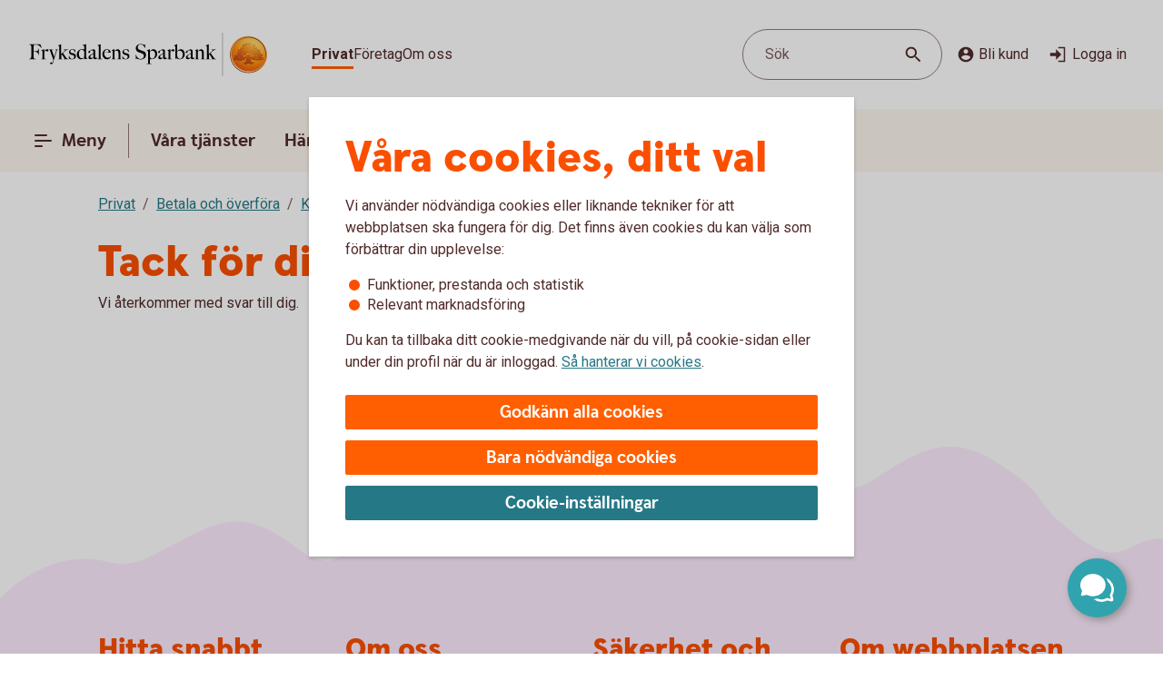

--- FILE ---
content_type: text/css;charset=utf-8
request_url: https://www.fryksdalenssparbank.se/etc.clientlibs/wcms/clientlibs/clientlib-all.lc-5d02078190d8ab9d6450d4277f739dfb-lc.min.css
body_size: 224159
content:
@font-face{font-family:SwedbankSansRegular;font-display:swap;src:url("[data-uri]") format("woff");font-weight:normal;font-style:normal}
@font-face{font-family:SwedbankSansMedium;font-display:swap;src:url("[data-uri]") format("woff");font-weight:normal;font-style:normal}
@font-face{font-family:SwedbankHeadlineBold;font-display:swap;src:url("[data-uri]") format("woff");font-weight:bold;font-style:normal}
@font-face{font-family:SwedbankHeadlineBlack;font-display:swap;src:url("[data-uri]") format("woff");font-weight:100 800;font-style:normal}
.hide-text{width:0;height:0;overflow:hidden;display:block}
.clearfix:after{content:"";display:table;clear:both}
#page-content>.responsivegrid>.root>.cmp-container>.container>.cmp-container>.aem-Grid,.xf-content-height>.root>.cmp-container>.container>.cmp-container>.aem-Grid{display:grid;row-gap:56px}
#page-content>.responsivegrid>.root>.cmp-container>.container>.cmp-container>.aem-Grid{-webkit-box-sizing:border-box;-moz-box-sizing:border-box;box-sizing:border-box;padding:24px 16px 124px}
#page-content>.responsivegrid>.root>.cmp-container>.container>.cmp-container>.aem-Grid>div>.stretch{margin:0 -16px;width:calc(100% + 16px*2)}
div.xf-content-height{min-height:auto;margin:0;min-width:unset;max-width:1064px;margin:0 auto}
.container-component{display:grid;row-gap:56px;column-gap:24px}
.container-component>.aem-GridColumn>.aem-Grid{display:grid;row-gap:56px}
.aem-Grid .ghost,.cq-placeholder{display:none}
section.component{-webkit-box-sizing:border-box;-moz-box-sizing:border-box;box-sizing:border-box}
section.component:not(.stretch){min-width:unset;max-width:1064px;margin:0 auto}
@media screen and (min-width:37.5em){#page-content>.responsivegrid>.root>.cmp-container>.container>.cmp-container>.aem-Grid{padding:24px 32px 124px}
#page-content>.responsivegrid>.root>.cmp-container>.container>.cmp-container>.aem-Grid>div>.stretch{margin:0 -32px;width:calc(100% + 32px*2)}
.container-component.layout-1-1{grid-template-columns:repeat(2,1fr)}
}
@media screen and (min-width:56.5625em){.container-component{max-width:1064px;margin:0 auto}
.container-component.layout-1-2{grid-template-columns:calc(33.33333% - 24px * 2 / 3) calc(66.66666% - 24px * 1 / 3)}
.container-component.layout-2-1{grid-template-columns:calc(66.66666% - 24px * 1 / 3) calc(33.33333% - 24px * 2 / 3)}
.container-component.layout-1-1-1{grid-template-columns:repeat(3,calc(33.33333% - 24px * 2 / 3))}
}
main + footer{padding-top:124px}
.aem-AuthorLayer-Edit .wrapper .cq-Editable-dom,.aem-AuthorLayer-Design .wrapper .cq-Editable-dom{min-height:2.875rem}
.aem-AuthorLayer-Edit .wrapper .cq-Editable-dom .cq-placeholder,.aem-AuthorLayer-Design .wrapper .cq-Editable-dom .cq-placeholder{position:absolute}
.aem-AuthorLayer-Edit .wrapper .cq-Editable-dom.cmp-form .cq-Editable-dom,.aem-AuthorLayer-Design .wrapper .cq-Editable-dom.cmp-form .cq-Editable-dom,.aem-AuthorLayer-Edit .wrapper .cq-Editable-dom.expandable .cq-Editable-dom,.aem-AuthorLayer-Design .wrapper .cq-Editable-dom.expandable .cq-Editable-dom{margin-top:0}
.aem-AuthorLayer-Edit .wrapper .cq-Editable-dom.cmp-form>.cq-placeholder,.aem-AuthorLayer-Design .wrapper .cq-Editable-dom.cmp-form>.cq-placeholder,.aem-AuthorLayer-Edit .wrapper .cq-Editable-dom.expandable>.cq-placeholder,.aem-AuthorLayer-Design .wrapper .cq-Editable-dom.expandable>.cq-placeholder{position:relative}
.aem-AuthorLayer-Edit .wrapper .cq-Editable-dom .expandable-panel.cq-Editable-dom,.aem-AuthorLayer-Design .wrapper .cq-Editable-dom .expandable-panel.cq-Editable-dom{padding:0}
.aem-AuthorLayer-Edit .wrapper .aem-Grid>.aem-GridColumn>div:not([class]),.aem-AuthorLayer-Design .wrapper .aem-Grid>.aem-GridColumn>div:not([class]){margin:0}
.wrapper form .section.cmp.aem-GridColumn{margin:0;padding:0}
.cq-placeholder.cq-marker-start{margin:0}
footer.cq-Editable-dom--container{padding-top:0}
.aem-AuthorLayer-Preview .cq-Editable-dom--container:not(.expandable-panel),.aem-AuthorLayer-Preview cq-Editable-dom--container.aem-GridColumn:not(.expandable-panel){padding-top:12px !important;padding-bottom:12px !important}
.aem-AuthorLayer-Edit .wrapper .aem-GridColumn.ghost,.aem-AuthorLayer-Edit .wrapper .cq-placeholder{display:block !important}
.aem-AuthorLayer-Edit .wrapper .layout-container .flex-container{padding:12px 24px}
body,div,dl,dt,dd,ul,ol,li,h1,h2,h3,h4,h5,h6,pre,code,form,fieldset,legend,p,blockquote,th,td{margin:0;padding:0}
ul{list-style:none}
ol{list-style-position:inside}
a:hover{cursor:pointer}
figure{margin:0}
table{max-width:100%;border-collapse:separate;border-spacing:0;background-color:transparent;clear:right;margin:9px 0}
q:before,q:after{content:''}
abbr,acronym{border:0;font-variant:normal}
sup{vertical-align:super}
sub{vertical-align:text-bottom}
legend{color:#000}
body{font-family:Roboto,sans-serif;font-size:1rem;line-height:1.375rem;color:var(--text-regularHigh);background:var(--background-system)}
@media screen and (max-width:56.5em){body{-webkit-text-size-adjust:none}
}
body section[data-cookie-required]{visibility:hidden}
main{outline:0}
main{display:block}
main.geo-hidden>.aem-Grid>.aem-GridColumn{display:none}
main.geo-hidden>.aem-Grid>.aem-GridColumn.geoblock{display:block}
.word-wrap,p,figcaption,h1,h2,h3,h4,h5{overflow-wrap:break-word;word-wrap:break-word}
a + span.doc-link-type,a:hover + span.doc-link-type,a span.doc-link-type,a:hover span.doc-link-type{color:#222;font-weight:normal;text-decoration:none !important}
.screen-reader-only{position:absolute;width:1px;height:1px;overflow:hidden;clip:rect(0 0 0 0);clip-path:inset(50%);white-space:nowrap}
.responsive-background-image{position:absolute;left:50%;top:0;width:100%;height:100%;transform:translateX(-50%);max-width:1920px}
.grecaptcha-badge{visibility:hidden}
h1.h2,h2.h2,h3.h2,h4.h2,h5.h2,h6.h2{font-size:1.375rem;line-height:1.5rem;color:var(--text-regularHigh)}
.hidden{display:none !important}
.wrapper[dir="rtl"] #left-navigation ul li a{padding:12px 28px !important}
.wrapper[dir="rtl"] .component ul li:before,.wrapper[dir="rtl"] .container ul li:before{background:none !important}
.wrapper[dir="rtl"] .component ol li,.wrapper[dir="rtl"] .container ol li{list-style-type:none !important}
.wrapper[dir="rtl"] .component a:before,.wrapper[dir="rtl"] .container a:before{content:none !important}
.ribbon{color:#fff;position:absolute;top:0;left:0;width:32px;height:40px;-webkit-border-radius:0 0 16px 16px;-moz-border-radius:0 0 16px 16px;border-radius:0 0 16px 16px;text-align:center;-webkit-box-sizing:border-box;-moz-box-sizing:border-box;box-sizing:border-box;padding-top:15px}
.ribbon svg{width:16px;height:18px}
.ribbon.info{background:#4572c0}
[data-responsive-background-image]{position:absolute;left:0;top:0;width:100%;height:100%}
[data-responsive-background-image] img{width:100%;height:100%;-o-object-fit:cover;object-fit:cover;font-family:'object-fit: cover';display:block}
:focus-visible{outline:2px solid var(--line-tabFocus);outline-offset:2px}
.component.footer{padding:0}
.component.footer .dynamic-oak svg{width:100%}
.component.footer .dynamic-oak svg.small{display:block}
.component.footer .dynamic-oak svg.large{display:none;max-height:208px}
.component.footer .dynamic-oak.apricot svg{fill:var(--surface-brandBright)}
.component.footer .dynamic-oak.peach svg{fill:var(--surface-brandLow)}
.component.footer .dynamic-oak.rose svg{fill:var(--surface-lilacLow)}
.component.footer .dynamic-oak.thistle svg{fill:var(--surface-lilacBright)}
.component.footer .content{position:relative;top:-1px;padding:40px 24px 24px}
.component.footer.dynamic-oak .content{padding-top:32px}
.component.footer .columns{display:grid;row-gap:48px;column-gap:24px}
.component.footer .columns + .bottom{margin-top:48px;border-top:1px solid var(--line-regularMedium)}
.component.footer .columns ul{padding-top:12px}
.component.footer .columns ul li + li{padding-top:16px}
.component.footer .bottom{padding-top:32px;display:grid;row-gap:32px;column-gap:32px}
.component.footer .columns,.component.footer .bottom{max-width:1064px;margin:0 auto}
.component.footer .language-selector{width:100%}
.component.footer .social-media ul{display:-webkit-flex;display:-ms-flexbox;display:-ms-flex;display:flex;-webkit-justify-content:center;-ms-justify-content:center;justify-content:center}
.component.footer .social-media ul li a>*{pointer-events:none}
.component.footer .social-media ul li + li{margin-left:24px}
.component.footer .social-media a:focus-visible icon-social{outline:2px solid var(--line-tabFocus);outline-offset:2px}
.component.footer .copyright{line-height:1.5rem;display:-webkit-flex;display:-ms-flexbox;display:-ms-flex;display:flex;-webkit-align-items:center;-ms-align-items:center;align-items:center;-webkit-justify-content:center;-ms-justify-content:center;justify-content:center}
@media screen and (min-width:37.5em){.component.footer .dynamic-oak svg.small{display:none}
.component.footer .dynamic-oak svg.large{display:block}
.component.footer .content{padding-left:32px;padding-right:32px;padding-top:32px}
.component.footer .columns{row-gap:40px;grid-template-columns:1fr 1fr}
}
@media screen and (min-width:56.5625em){.component.footer .content{padding-top:48px;padding-bottom:32px}
.component.footer .columns{grid-auto-columns:minmax(0,1fr);grid-auto-flow:column}
.component.footer .bottom{grid-template-columns:1fr 1fr 1fr}
.component.footer .bottom .language-selector{width:240px}
.component.footer .bottom .social-media{order:2;display:-webkit-flex;display:-ms-flexbox;display:-ms-flex;display:flex;-webkit-align-items:center;-ms-align-items:center;align-items:center;-webkit-justify-content:end;-ms-justify-content:end;justify-content:end}
.component.footer .bottom .social-media ul{-webkit-justify-content:end;-ms-justify-content:end;justify-content:end}
.component.footer .bottom .copyright{grid-column:2}
}
.component.crisis{display:grid;gap:24px}
.component.crisis notification-element{padding-bottom:32px}
.component.crisis notification-element>div{display:grid;gap:16px;justify-content:flex-start}
.component.crisis notification-element>div>section{margin:0}
.component.crisis notification-element h2,.component.crisis notification-element h3,.component.crisis notification-element h4{color:var(--text-regularHigh)}
.component.crisis notification-element h2,.component.crisis notification-element h3{font-family:SwedbankHeadlineBold,Arial,sans-serif;font-size:1.1875rem;line-height:1.6875rem}
@media screen and (min-width:37.5em){.component.crisis notification-element h2,.component.crisis notification-element h3{font-family:SwedbankHeadlineBold,Arial,sans-serif;font-size:1.375rem;line-height:1.875rem}
}
.component.disclaimer.truncated,.component.disclaimer.regular{display:flex;column-gap:8px}
.component.disclaimer .icon.disclaimeralert{margin-bottom:10px}
.component.disclaimer .icon.disclaimerinfo{vertical-align:middle}
.component.disclaimer .expandable-container{position:relative;left:-24px;width:calc(100% + 8px*6)}
.component.disclaimer .expandable-content-wrapper{overflow:hidden;max-height:0;height:0}
.component.disclaimer .expandable-content-wrapper.expanded{max-height:none;height:auto;margin-top:24px}
.component.disclaimer .showmoreless-button{padding:16px 0;display:flex;justify-content:center;column-gap:8px;text-decoration:none}
.component.disclaimer .showmoreless-button.expanded icon-arrow-up{-webkit-transform:rotate(180deg);-moz-transform:rotate(180deg);-ms-transform:rotate(180deg);-o-transform:rotate(180deg);transform:rotate(180deg)}
.component.disclaimer .showmoreless-button-text,.component.disclaimer icon-arrow-up{color:var(--text-interactive)}
.component.disclaimer .showmoreless-button-text{font-family:RobotoRegular,sans-serif;font-weight:700;font-size:1rem;line-height:1.5rem}
.component.disclaimer icon-arrow-up{width:16px;padding:0 5px}
.component.disclaimer .decorative-text p{font-family:RobotoRegular,sans-serif;color:var(--text-regularHigh);font-size:1rem;line-height:1.5rem}
@media screen and (min-width:37.5em){.component.disclaimer.consumer-loan{display:flex;column-gap:8px}
.block-b .component.disclaimer.consumer-loan,.block-c .component.disclaimer.consumer-loan,.block-d .component.disclaimer.consumer-loan{-webkit-flex-direction:column;-ms-flex-direction:column;flex-direction:column}
}
.top-bar{display:-webkit-flex;display:-ms-flexbox;display:-ms-flex;display:flex;max-width:1560px;margin:0 auto;padding:24px 0;background:var(--background-system);-webkit-box-sizing:border-box;-moz-box-sizing:border-box;box-sizing:border-box}
.top-bar .logo{margin:0 auto;position:relative}
.top-bar .logo svg,.top-bar .logo img{display:block;width:auto;height:36px}
.top-bar .wrapper,.top-bar .search-button{display:none}
.top-bar .component.search-modal{position:fixed;top:0;left:0;width:100%;height:100%;z-index:10000;background:var(--overlay-scrim)}
.top-bar .component.search-modal .modal{background:var(--surface-elevation);position:absolute;top:12px;left:12px;width:calc(100% - 12px*2);height:auto;border-radius:16px}
.top-bar .modal{padding:16px 16px 24px 16px}
.wrapper [role="navigation"] .links button,.top-menu-modal [role="navigation"] .links button{cursor:initial}
@media screen and (min-width:37.5em){.header-wrapper{position:relative;top:0;width:100%;z-index:10000}
.header-wrapper .navigation-wrapper{width:100%;position:relative;background:var(--background-system)}
.header-wrapper .navigation-wrapper.is-sticky{-webkit-box-shadow:0 2px 24px 0 rgba(0,0,0,0.08);-moz-box-shadow:0 2px 24px 0 rgba(0,0,0,0.08);box-shadow:0 2px 24px 0 rgba(0,0,0,0.08)}
.header-wrapper.z-index-10001{z-index:10001}
.top-bar{padding:24px 32px}
.top-bar .language-selector{z-index:9999}
.top-bar .logo{margin:initial}
.top-bar .logo a:focus-visible img{outline:2px solid var(--line-tabFocus);outline-offset:2px}
.top-bar .search-button{display:block}
.top-bar .component.search-modal .modal{top:16px;left:32px;width:calc(100% - 16px*4);min-height:196px}
.top-bar .actions{display:-webkit-flex;display:-ms-flexbox;display:-ms-flex;display:flex;-webkit-align-items:center;-ms-align-items:center;align-items:center;height:56px}
}
@media screen and (min-width:56.5625em){.top-bar{padding:32px}
.top-bar .logo{display:-webkit-flex;display:-ms-flexbox;display:-ms-flex;display:flex;-webkit-align-items:center;-ms-align-items:center;align-items:center;height:56px}
.top-bar .logo svg,.top-bar .logo img{height:48px}
.top-bar>.wrapper{display:-webkit-flex;display:-ms-flexbox;display:-ms-flex;display:flex;-webkit-flex-grow:1;-ms-flex-grow:1;flex-grow:1;-webkit-flex-wrap:wrap;-ms-flex-wrap:wrap;flex-wrap:wrap;padding-left:48px}
.top-bar .left{display:-webkit-flex;display:-ms-flexbox;display:-ms-flex;display:flex;-webkit-flex-wrap:wrap;-ms-flex-wrap:wrap;flex-wrap:wrap;margin-left:auto}
.top-bar .search-button>button{max-width:220px}
.top-bar .search-button.small-screen{display:none}
.top-bar .search-button.field + .links{padding-left:8px}
.top-bar .links{display:-webkit-flex;display:-ms-flexbox;display:-ms-flex;display:flex;-webkit-align-items:center;-ms-align-items:center;align-items:center;column-gap:16px;height:56px}
.top-bar .links a{white-space:nowrap}
.top-bar .actions .links{column-gap:unset}
.top-bar .language-selector{padding-left:24px;margin-left:auto}
.top-bar .component.search-modal .modal{width:841px;left:50%;-webkit-transform:translateX(-50%);-moz-transform:translateX(-50%);-ms-transform:translateX(-50%);-o-transform:translateX(-50%);transform:translateX(-50%)}
.top-bar .customer{position:relative}
.top-bar .customer icon-become-a-customer{pointer-events:none}
.top-bar .customer ul{position:absolute;z-index:1001;top:44px;left:50%;-webkit-transform:translateX(-50%);-moz-transform:translateX(-50%);-ms-transform:translateX(-50%);-o-transform:translateX(-50%);transform:translateX(-50%);background:var(--surface-elevation);border-radius:28px;padding:8px 0;overflow:hidden;display:none;-webkit-box-shadow:inset 0 0 0 1px var(--line-regularHigh);-moz-box-shadow:inset 0 0 0 1px var(--line-regularHigh);box-shadow:inset 0 0 0 1px var(--line-regularHigh)}
.top-bar .customer ul.open{display:block}
.top-bar .customer ul li a{padding:16px 24px;display:block;color:var(--text-regularHigh);outline:0;text-decoration:none}
.top-bar .customer ul li a:hover,.top-bar .customer ul li a:focus-visible{background:var(--overlay-regularLow)}
.top-bar .customer.open ul{display:block}
}
.top-nav{position:sticky;top:0;z-index:999;padding:0;background:var(--background-systemBar)}
.top-nav .container{max-width:1560px;margin:0 auto;display:-webkit-flex;display:-ms-flexbox;display:-ms-flex;display:flex;padding:12px 8px;-webkit-box-sizing:border-box;-moz-box-sizing:border-box;box-sizing:border-box}
.top-nav a{text-decoration:none}
.top-nav a span:hover:not(.links a span){text-decoration:underline;text-underline-offset:5px;text-decoration-thickness:2px}
.top-nav icon-menu-active{display:none}
.top-nav .menu:hover icon-menu{display:none}
.top-nav .menu:hover icon-menu-active{display:block}
.top-nav .links{display:none;margin-left:8px;border-left:1px solid var(--icon-regularLight);padding-left:8px;column-gap:8px;align-items:center}
.top-nav .general-link.primary:not(.modal):hover{text-decoration:underline;text-underline-offset:8px;text-decoration-thickness:2px;text-decoration-color:var(--text-regularHigh)}
.top-nav .log-in{margin-left:auto;font-family:SwedbankHeadlineBold,Arial,sans-serif}
@media screen and (min-width:37.5em){.top-nav>.container{padding:12px 20px}
.top-nav.small-font .general-link.primary,.top-nav.small-font .general-button.primary,.top-nav.small-font .navigation-button{font-size:1rem;line-height:1.5rem;padding:4px 12px}
}
@media screen and (min-width:56.5625em){.top-nav>.container{padding:16px 20px}
.top-nav .links,.top-nav .links li{display:-webkit-flex;display:-ms-flexbox;display:-ms-flex;display:flex}
.top-nav .log-in{display:none !important}
.top-nav .general-link.primary,.top-nav .general-button.primary{padding:6px 16px;font-size:1.25rem;line-height:1.625rem}
.top-nav .general-link.primary:focus-visible,.top-nav .general-button.primary:focus-visible{outline:2px solid var(--line-tabFocus);outline-offset:2px;border-radius:2px;border-radius:100px}
}
.breadcrumb,#breadcrumb ol{max-width:1064px;margin:0 auto;list-style:none;display:-webkit-flex;display:-ms-flexbox;display:-ms-flex;display:flex;-webkit-flex-wrap:wrap;-ms-flex-wrap:wrap;flex-wrap:wrap}
#breadcrumb li,.breadcrumb li{display:-webkit-flex;display:-ms-flexbox;display:-ms-flex;display:flex;line-height:1.5rem;color:var(--text-regularMedium);position:relative;text-underline-offset:6px;padding-top:8px}
#breadcrumb li a:hover,.breadcrumb li a:hover{text-decoration:none}
#breadcrumb li:not(:last-of-type),.breadcrumb li:not(:last-of-type){padding-right:11px}
#breadcrumb li:not(:last-of-type)::after,.breadcrumb li:not(:last-of-type)::after{position:absolute;top:7px;right:0;content:"/";padding:0 2px;color:var(--text-regularMedium);line-height:1.5rem}
#breadcrumb{margin:16px 16px 0}
#breadcrumb ol li:not(:last-of-type){padding-right:23px}
#breadcrumb ol li:not(:last-of-type)::after{padding:0 8px}
@media screen and (min-width:37.5em){nav#breadcrumb{margin:16px 32px 0}
}
@media screen and (min-width:56.5625em){nav#breadcrumb.global{display:none}
}
body .bg-image{width:100%;height:100vh;position:fixed;top:0;z-index:-1;background-position:center;background-size:cover}
@media screen and (max-width:56.5em){.wrapper .aem-GridColumn.split-a.split-a-full{padding:0 10px}
}
.smart-app-banner{border-bottom:1px solid var(--line-regularLow);background-color:var(--surface-elevation);min-height:70px;position:relative;z-index:1}
.smart-app-banner.hide-on-top{display:none}
.smart-app-banner .banner-container{padding:12px 16px 12px 3px;margin:0 auto;display:-webkit-flex;display:-ms-flexbox;display:-ms-flex;display:flex;-webkit-align-items:center;-ms-align-items:center;align-items:center;-webkit-justify-content:space-between;-ms-justify-content:space-between;justify-content:space-between;line-height:1.5rem}
.smart-app-banner .banner-container .left{display:-webkit-flex;display:-ms-flexbox;display:-ms-flex;display:flex;-webkit-align-items:center;-ms-align-items:center;align-items:center}
.smart-app-banner .banner-container .banner-icon{margin-right:8px}
.smart-app-banner .banner-container .banner-info .app-category{color:var(--text-regularMedium)}
.smart-app-banner .banner-container .download-button{font-family:SwedbankHeadlineBlack,Arial,sans-serif;font-weight:700;margin-left:8px;padding:3px 12px;-webkit-border-radius:100px;-moz-border-radius:100px;border-radius:100px;font-size:1.1875rem;text-decoration:none;background-color:#0086fe;color:var(--text-whiteStatic)}
.component.browser-notification notification-element{position:relative;padding-right:48px}
.component.browser-notification button.icon-button{position:absolute;top:8px;right:8px}
.component.car-loan-calculator .content .calculator-form .year-downpayment-group{display:grid;grid-gap:32px}
.component.car-loan-calculator .content .calculator-form .year-downpayment-group .car-year .combo-menu{z-index:6}
.component.car-loan-calculator .content .calculator-form .year-downpayment-group .downpayment-additional-label{color:var(--text-regularMedium)}
@media screen and (min-width:37.5em){.layout-container .container-component .block-d .component.car-loan-calculator .content .calculator-form,.layout-container .container-component .block-c .component.car-loan-calculator .content .calculator-form{margin:unset}
.layout-container .container-component .block-d .component.car-loan-calculator .content .calculator-form .year-downpayment-group,.layout-container .container-component .block-c .component.car-loan-calculator .content .calculator-form .year-downpayment-group{grid-template-columns:unset !important}
}
@media screen and (min-width:56.5625em){.component.car-loan-calculator .content .calculator-form{margin:0 auto}
.component.car-loan-calculator .content .calculator-form .year-downpayment-group{display:grid;grid-template-columns:repeat(2,1fr);grid-gap:24px}
}
.component.article-list{background:var(--surface-brandLow);padding-top:60px;padding-bottom:60px}
.component.article-list .content-wrapper{width:calc(100% - 8px*2*2);min-width:unset;max-width:1064px;margin:0 auto}
.component.article-list .content-wrapper .component.headline{margin-bottom:24px}
.component.article-list .content-wrapper .article-list-items>ul{display:-webkit-flex;display:-ms-flexbox;display:-ms-flex;display:flex;-webkit-flex-wrap:wrap;-ms-flex-wrap:wrap;flex-wrap:wrap;grid-column-gap:24px;grid-row-gap:32px;justify-content:start}
.component.article-list .content-wrapper .article-list-items>ul .article-list-item{width:100%}
.component.article-list .content-wrapper show-more-less{margin-top:24px}
@media screen and (min-width:37.5em){.component.article-list .content-wrapper{width:calc(100% - 8px*4*2)}
.component.article-list .content-wrapper .article-list-items>ul .article-list-item{width:calc(calc(100% - 48px) / 2)}
.component.article-list .content-wrapper .article-list-items>ul .article-list-item .article-tags{padding-top:64px}
}
@media screen and (min-width:56.5625em){.component.article-list .content-wrapper .article-list-items>ul .article-list-item{width:calc(calc(100% - 48px) / 3)}
}
.component.article-list .article{min-height:256px;background:var(--surface-system);border-radius:12px}
.component.article-list .article .article-content{padding:24px;display:grid;grid-gap:12px}
.component.article-list .article .article-content .article-headline,.component.article-list .article .article-content .article-lead-text{overflow:hidden;text-overflow:ellipsis;display:-webkit-box;-webkit-line-clamp:2;-webkit-box-orient:vertical}
.component.article-list .article .article-content .article-publication-date{color:var(--text-regularMedium);line-height:1.5rem}
.component.article-list .article .article-content .component.rte{margin:unset}
.component.article-list .article .article-content .article-tags{display:-webkit-flex;display:-ms-flexbox;display:-ms-flex;display:flex;-webkit-flex-wrap:wrap;-ms-flex-wrap:wrap;flex-wrap:wrap;grid-gap:8px;-webkit-justify-content:flex-end;-ms-justify-content:flex-end;justify-content:flex-end}
.component.article-list .article .article-content .article-tags .tag{font-weight:500;background-color:var(--componentSpecific-surfaceTagKeywordBackground);color:var(--text-regularHighStatic);border-radius:6px;padding:1px 4px}
.component.article-list .article .article-image{height:200px}
.component.article-list .article .article-image .focal-image-container{border-radius:12px 12px 0 0}
.component.branch-office-info .branch-info-container{display:-webkit-flex;display:-ms-flexbox;display:-ms-flex;display:flex;-webkit-flex-direction:row;-ms-flex-direction:row;flex-direction:row;-webkit-flex-wrap:nowrap;-ms-flex-wrap:nowrap;flex-wrap:nowrap;-webkit-justify-content:space-between;-ms-justify-content:space-between;justify-content:space-between;gap:24px;width:100%}
.component.branch-office-info .branch-info-container .branch-info{width:100%}
.component.branch-office-info .branch-info-container .description-list .description-item{display:-webkit-flex;display:-ms-flexbox;display:-ms-flex;display:flex;width:100%}
.component.branch-office-info .branch-info-container .description-list .description-item.border-bottom{border-bottom:1px solid var(--line-regularLow)}
.component.branch-office-info .branch-info-container .description-list .description-item.border-bottom + .description-item{margin-top:14px}
.component.branch-office-info .branch-info-container .description-list .description-item:first-of-type{margin-top:0}
.component.branch-office-info .branch-info-container .description-list .description-term{width:50%;font-weight:700;margin:0 12px 8px 0;line-height:1.5rem}
.component.branch-office-info .branch-info-container .description-list .description-element{width:50%;max-width:620px;margin-bottom:16px}
.component.branch-office-info .branch-info-container .description-list .description-element a{color:var(--text-interactive);line-height:1.375rem;text-decoration:underline}
.component.branch-office-info .branch-info-container .description-list .description-element a:hover{text-decoration:none}
.component.branch-office-info .branch-info-container .description-list .description-element a:focus-visible{outline:1px solid var(--line-tabFocus);outline-offset:0}
@media screen and (min-width:37.5em){.component.branch-office-info .branch-info-container .description-list .description-term{width:33.33333%}
.component.branch-office-info .branch-info-container .description-list .description-element{width:66.66666%}
.layout-container .container-component.layout-2-1 .block-d .component.branch-office-info .description-list .description-term,.layout-container .container-component.layout-1-2 .block-d .component.branch-office-info .description-list .description-term,.layout-container .container-component.layout-1-1-1 .block-d .component.branch-office-info .description-list .description-term,.layout-container .container-component.layout-1-1 .block-c .component.branch-office-info .description-list .description-term,.layout-container .container-component.layout-2-1 .block-d .component.branch-office-info .description-list .description-element,.layout-container .container-component.layout-1-2 .block-d .component.branch-office-info .description-list .description-element,.layout-container .container-component.layout-1-1-1 .block-d .component.branch-office-info .description-list .description-element,.layout-container .container-component.layout-1-1 .block-c .component.branch-office-info .description-list .description-element{width:50%}
}
.component.branch-office-search form{display:grid;row-gap:24px;margin-top:calc(-8px / 2)}
.component.branch-office-search .to-replace{font-weight:bold}
.component.branch-office-search .search-field-wrapper{max-width:680px}
.component.branch-office-search fieldset .label{padding-bottom:4px}
.component.branch-office-search .field.single{margin-bottom:-4px}
.component.branch-office-search .letter section.component.headline{padding:56px 0 16px}
.component.branch-office-search .show-total span{font-weight:bold}
.component.branch-office-search .results{display:grid;gap:8px}
.component.branch-office-search .results li{background:var(--surface-brandBright);padding:16px;display:grid;gap:8px}
.component.branch-office-search .results li .search-result-link{text-underline-offset:5px;font-size:1.1875rem;line-height:1.75rem;text-decoration-thickness:2px}
.component.branch-office-search .results li .office-footer{display:flex;justify-content:space-between;align-items:end}
.component.branch-office-search .results li .office-types{display:flex;gap:8px;flex-wrap:wrap;align-items:end;flex-direction:column}
.component.branch-office-search .results li .office-types .office-type-tag{background-color:var(--componentSpecific-surfaceTagKeywordBackground);color:var(--text-regularHighStatic);padding:1px 4px;font-size:1rem;line-height:1.375rem;font-weight:700;border-radius:6px;width:fit-content;display:inline-block}
.component.branch-office-search .results .bankname{font-weight:700;line-height:1.5rem}
.component.branch-office-search .results .address{line-height:1.5rem}
.component.branch-office-search .results.non-alphabetical{margin-top:56px}
.component.branch-office-search .results.non-alphabetical li>*:not(:first-child){padding-left:24px}
@media screen and (min-width:37.5em){.component.branch-office-search .results li{padding:24px}
.component.branch-office-search .results li .search-result-link{font-size:1.375rem;line-height:1.875rem}
}
@media screen and (min-width:56.5625em){.component.branch-office-search form{row-gap:16px}
.component.branch-office-search .letter section.component.headline{padding-top:32px}
.component.branch-office-search fieldset.chipped-search{padding-bottom:14px}
.component.branch-office-search .results.non-alphabetical{margin-top:32px}
.component.branch-office-search .results.alphabet{grid-template-columns:1fr 1fr}
.component.branch-office-search .results li.letter{grid-column:1 / 3}
}
.component.bullet-list .background{padding:24px}
.component.bullet-list .background.noBackground{padding:0}
section.component.bullet-list>.background>.component.headline,section.component.bullet-list>.component.headline{margin-bottom:24px}
section.component.bullet-list .list.centered .component.headline{width:100%;justify-content:center}
section.component.bullet-list .list{display:-webkit-flex;display:-ms-flexbox;display:-ms-flex;display:flex;-webkit-flex-wrap:wrap;-ms-flex-wrap:wrap;flex-wrap:wrap;column-gap:24px}
section.component.bullet-list .list.large{row-gap:32px}
section.component.bullet-list .list.medium{row-gap:24px}
section.component.bullet-list .list.small{row-gap:16px}
section.component.bullet-list .list.extra-small{row-gap:8px}
section.component.bullet-list .list.vertical{-webkit-flex-direction:column;-ms-flex-direction:column;flex-direction:column}
section.component.bullet-list .list.orange-bullet li::before{background:var(--icon-brand)}
section.component.bullet-list .list.rose-bullet li::before{background:var(--surface-lilacLow)}
section.component.bullet-list .list.white-bullet li::before{background:var(--surface-system)}
section.component.bullet-list .list.white-check li::after{color:var(--icon-whiteStatic)}
section.component.bullet-list .list li{position:relative;width:100%;-webkit-box-sizing:border-box;-moz-box-sizing:border-box;box-sizing:border-box}
section.component.bullet-list .list li::before,section.component.bullet-list .list li::after,section.component.bullet-list .list li .vis-counter{content:"";position:absolute;color:var(--text-brand);left:0;top:0}
section.component.bullet-list .list li::before{-webkit-border-radius:48px;-moz-border-radius:48px;border-radius:48px;background:var(--surface-system);display:block}
section.component.bullet-list .list li::after{font-family:SwedbankHeadlineBlack,Arial,sans-serif;display:-webkit-flex;display:-ms-flexbox;display:-ms-flex;display:flex;-webkit-align-items:center;-ms-align-items:center;align-items:center;-webkit-justify-content:center;-ms-justify-content:center;justify-content:center}
section.component.bullet-list .list li .main-text{color:var(--text-regularHigh);line-height:1.5rem}
section.component.bullet-list .list.large li{padding-left:calc(48px + 12px)}
section.component.bullet-list .list.large li::before,section.component.bullet-list .list.large li::after,section.component.bullet-list .list.large li .vis-counter{width:48px;height:48px;margin-top:0}
section.component.bullet-list .list.large .component.headline{padding-bottom:8px}
section.component.bullet-list .list.large li.pt-5{padding-top:5px}
section.component.bullet-list .list.large li.pt-9{padding-top:9px}
section.component.bullet-list .list.large li::before{left:-1px}
section.component.bullet-list .list.large li::after,section.component.bullet-list .list.large li .vis-counter{top:1px;left:-1px;font-size:1.875rem}
section.component.bullet-list .list.medium li{padding-left:calc(30px + 8px)}
section.component.bullet-list .list.medium li::before,section.component.bullet-list .list.medium li::after,section.component.bullet-list .list.medium li .vis-counter{width:30px;height:30px;margin-top:0}
section.component.bullet-list .list.medium .component.headline{padding-bottom:8px}
section.component.bullet-list .list.medium li::after,section.component.bullet-list .list.medium li .vis-counter{top:2px;font-size:1.25rem}
section.component.bullet-list .list.small li{padding-left:calc(24px + 8px)}
section.component.bullet-list .list.small li::before,section.component.bullet-list .list.small li::after,section.component.bullet-list .list.small li .vis-counter{width:24px;height:24px;margin-top:3px}
section.component.bullet-list .list.small .component.headline{padding-bottom:8px}
section.component.bullet-list .list.small li::after,section.component.bullet-list .list.small li .vis-counter{top:1px}
section.component.bullet-list .list.extra-small li{padding-left:calc(12px + 12px)}
section.component.bullet-list .list.extra-small li::before,section.component.bullet-list .list.extra-small li::after,section.component.bullet-list .list.extra-small li .vis-counter{width:12px;height:12px;margin-top:0}
section.component.bullet-list .list.extra-small li::before{left:4px;top:5px}
section.component.bullet-list .list.horizontal.centered{text-align:center}
section.component.bullet-list .list.horizontal.centered li{padding-left:0;padding-top:0}
section.component.bullet-list .list.horizontal.centered li::before,section.component.bullet-list .list.horizontal.centered li::after{position:relative;margin:0 auto 12px}
section.component.bullet-list ol.list.large.horizontal.centered li .vis-counter,section.component.bullet-list ol.list.large.horizontal.centered li::after{position:absolute;left:calc(50% - 1px);-webkit-transform:translateX(-50%);-moz-transform:translateX(-50%);-ms-transform:translateX(-50%);-o-transform:translateX(-50%);transform:translateX(-50%)}
section.component.bullet-list .list.extra-small li::after{content:""}
section.component.bullet-list ul.list:not(.extra-small) .icon.bullet-check{position:absolute}
section.component.bullet-list ul.list:not(.extra-small).large .icon.bullet-check{left:12px;top:15px;width:22px;height:18px}
section.component.bullet-list ul.list:not(.extra-small).large.horizontal.centered li::after{display:none}
section.component.bullet-list ul.list:not(.extra-small).large.horizontal.centered .icon.bullet-check{left:auto;-webkit-transform:translateX(-12px);-moz-transform:translateX(-12px);-ms-transform:translateX(-12px);-o-transform:translateX(-12px);transform:translateX(-12px)}
section.component.bullet-list ul.list:not(.extra-small).medium .icon.bullet-check{left:8px;top:9px;width:14px;height:11px}
section.component.bullet-list ul.list:not(.extra-small).small .icon.bullet-check{left:6px;top:11px;width:11px;height:9px}
section.component.bullet-list ul.list:not(.extra-small).orange-check .icon.bullet-check{color:var(--icon-brand)}
section.component.bullet-list ul.list:not(.extra-small).tulip-check .icon.bullet-check{color:var(--surface-lilacHigh)}
section.component.bullet-list ul.list:not(.extra-small).turquoise-check .icon.bullet-check{color:var(--surface-turquiseHigh)}
section.component.bullet-list ul.list:not(.extra-small).white-check .icon.bullet-check{color:var(--icon-whiteStatic)}
section.component.bullet-list ul.list:not(.extra-small).medium li::before{background-size:14px}
section.component.bullet-list ul.list:not(.extra-small).small li::before{background-size:12px}
section.component.bullet-list ol.list{counter-reset:counter;list-style:none}
section.component.bullet-list ol.list li .vis-counter{position:absolute;top:1px;left:-1px;font-size:1.875rem;font-family:SwedbankHeadlineBlack,Arial,sans-serif;display:flex;align-items:center;justify-content:center;counter-increment:counter}
section.component.bullet-list ol.list li .vis-counter::before{content:counter(counter)}
@media screen and (min-width:56.5625em){.component.bullet-list.block-a .background:not(.noBackground){padding:40px}
.component.bullet-list.block-b .list.horizontal.by-three li,.component.bullet-list.block-c .list.horizontal.by-three li{-webkit-flex:1 0 calc(50% - 12px * 2);-ms-flex:1 0 calc(50% - 12px * 2);flex:1 0 calc(50% - 12px * 2);max-width:calc(50% - 12px * 2)}
.component.bullet-list .list.horizontal.by-three li{-webkit-flex:1 0 calc(33.33333% - 12px * 2);-ms-flex:1 0 calc(33.33333% - 12px * 2);flex:1 0 calc(33.33333% - 12px * 2);max-width:calc(33.33333% - 12px * 2)}
.component.bullet-list .list.horizontal.block-d li,.component.bullet-list .list.horizontal.block-c li{-webkit-flex:1 0 calc(100% - 12px * 0);-ms-flex:1 0 calc(100% - 12px * 0);flex:1 0 calc(100% - 12px * 0);max-width:calc(100% - 12px * 0)}
}
.component.description-list .list .description-item{line-height:1.5rem;border-bottom:1px solid var(--line-regularLow);margin-top:16px}
.component.description-list .list .description-item:first-of-type{margin-top:0}
.component.description-list .list .description-term{font-weight:700;margin-bottom:8px}
.component.description-list .list .description-element{max-width:620px;margin-left:24px;margin-bottom:16px}
@media screen and (min-width:56.5625em){.component.description-list .list .description-item{display:-webkit-flex;display:-ms-flexbox;display:-ms-flex;display:flex}
.component.description-list .list .description-term{width:33.33333%}
.component.description-list .list .description-element{width:66.66666%}
.layout-container .container-component.layout-2-1 .block-d .component.description-list .list .description-item,.layout-container .container-component.layout-1-2 .block-d .component.description-list .list .description-item,.layout-container .container-component.layout-1-1-1 .block-d .component.description-list .list .description-item,.layout-container .container-component.layout-1-1 .block-c .component.description-list .list .description-item{-webkit-flex-direction:column;-ms-flex-direction:column;flex-direction:column}
.layout-container .container-component.layout-2-1 .block-d .component.description-list .list .description-term,.layout-container .container-component.layout-1-2 .block-d .component.description-list .list .description-term,.layout-container .container-component.layout-1-1-1 .block-d .component.description-list .list .description-term,.layout-container .container-component.layout-1-1 .block-c .component.description-list .list .description-term{width:100%}
.layout-container .container-component.layout-2-1 .block-d .component.description-list .list .description-element,.layout-container .container-component.layout-1-2 .block-d .component.description-list .list .description-element,.layout-container .container-component.layout-1-1-1 .block-d .component.description-list .list .description-element,.layout-container .container-component.layout-1-1 .block-c .component.description-list .list .description-element{width:100%}
}
.hide-text{width:0;height:0;overflow:hidden;display:block}
.clearfix:after{content:"";display:table;clear:both}
.visually-hidden{position:absolute;width:1px;height:1px;padding:0;margin:-1px;overflow:hidden;clip:rect(0,0,0,0);border:0}
.component.decorative-text{font-family:SwedbankHeadlineBlack,Arial,sans-serif;color:var(--text-brand);font-size:1.75rem;line-height:2.125rem}
.component.decorative-text .highlighted{color:var(--componentSpecific-textHighlighted)}
@media screen and (min-width:37.5em){.component.decorative-text{font-size:2rem;line-height:2.375rem}
.block-d .component.decorative-text{font-size:1.75rem;line-height:2.125rem}
}
.component.compare-your-loans-calculator .calculator-form-wrapper{display:grid;grid-gap:32px}
.component.compare-your-loans-calculator .calculator-legend{display:grid;grid-gap:24px;border-left:2px solid var(--line-default)}
.component.compare-your-loans-calculator .calculator-legend .loan-with-us-legend .label b{color:var(--text-brand)}
.component.compare-your-loans-calculator .calculator-legend .current-loan-legend .label,.component.compare-your-loans-calculator .calculator-legend .loan-with-us-legend .label{padding:0 8px;margin-top:4px}
.component.compare-your-loans-calculator .calculator-legend .current-loan-legend{padding-top:8px}
.component.compare-your-loans-calculator .calculator-legend .loan-with-us-legend{padding-bottom:8px}
.component.compare-your-loans-calculator .calculator-legend .current-loan-bar,.component.compare-your-loans-calculator .calculator-legend .loan-with-us-bar{width:100%;height:24px;position:relative}
.component.compare-your-loans-calculator .calculator-legend .current-loan-bar{background-color:var(--dataVisualisation-categorical-2)}
.component.compare-your-loans-calculator .calculator-legend .loan-with-us-bar{background-color:var(--dataVisualisation-categorical-1)}
@media screen and (min-width:37.5em){.layout-container .container-component .block-d .component.compare-your-loans-calculator .calculator-form-wrapper,.layout-container .container-component .block-c .component.compare-your-loans-calculator .calculator-form-wrapper{grid-template-columns:unset !important}
.layout-container .container-component .block-d .component.compare-your-loans-calculator .calculator-legend,.layout-container .container-component .block-c .component.compare-your-loans-calculator .calculator-legend{padding:unset}
}
@media screen and (min-width:56.5625em){.component.compare-your-loans-calculator .calculator-form-wrapper{max-width:702px;width:100%;margin-right:auto;margin-left:auto;grid-template-columns:auto 280px}
.component.compare-your-loans-calculator .calculator-form-wrapper .calculator-form{width:100%}
.component.compare-your-loans-calculator .calculator-legend{padding:62px 0;height:calc(280px - 62px * 2)}
}
.component.cookie-list>.component.rte{margin-bottom:32px}
.component.cookie-list show-more-less{margin-top:16px}
.component.cookie-list section.component.table:not(:last-of-type){margin-bottom:56px}
.component.currency-conversion-calculator .calculator-form{grid-template-columns:unset}
.component.currency-conversion-calculator .recaptcha-text{padding:24px 0 0}
.component.currency-conversion-calculator:has(>.blocked-by-cookie.alert){padding:0}
@media screen and (min-width:56.5625em){.component.currency-conversion-calculator .calculator-form{grid-template-columns:repeat(2,1fr)}
}
.expandable-panel.responsivegrid + .expandable-panel.responsivegrid{margin-top:8px}
.component.expandable-panel>button{width:100%;background:var(--surface-brandBright);border:0;padding:12px 16px;display:-webkit-flex;display:-ms-flexbox;display:-ms-flex;display:flex;text-align:left;cursor:pointer}
.component.expandable-panel>button icon-arrow-up{width:16px;height:10px;color:var(--icon-regular);-webkit-transform:rotate(0);-moz-transform:rotate(0);-ms-transform:rotate(0);-o-transform:rotate(0);transform:rotate(0);position:relative;top:6px;left:-1px}
.component.expandable-panel>button icon-arrow-up:hover{background:0}
.component.expandable-panel>button h2,.component.expandable-panel>button h3,.component.expandable-panel>button h4{pointer-events:none;margin-left:8px;font-size:1rem;line-height:1.375rem;font-family:SwedbankHeadlineBlack,Arial,sans-serif}
.component.expandable-panel>button h2 a,.component.expandable-panel>button h3 a,.component.expandable-panel>button h4 a{color:var(--text-regularHigh);text-decoration:none}
.component.expandable-panel>button span{margin-left:8px;font-family:SwedbankHeadlineBlack,Arial,sans-serif}
.component.expandable-panel>button icon-arrow-up,.component.expandable-panel>button span{pointer-events:none}
.component.expandable-panel .expandable-content-wrapper{margin:12px 12px 24px 40px;display:none}
.component.expandable-panel .expandable-content-wrapper .expandable-content{display:grid;row-gap:24px}
.component.expandable-panel[data-js-state="open"]>button icon-arrow-up{-webkit-transform:rotate(180deg);-moz-transform:rotate(180deg);-ms-transform:rotate(180deg);-o-transform:rotate(180deg);transform:rotate(180deg)}
.geo-hidden#page-content>.responsivegrid>.root>.cmp-container>.container>.cmp-container>.aem-Grid>.aem-GridColumn{display:none}
.geo-hidden#page-content>.responsivegrid>.root>.cmp-container>.container>.cmp-container>.aem-Grid>.aem-GridColumn.geoblock{display:block}
.component.geoblock .descriptive-text{margin-bottom:32px}
.component.geoblock .component.rte h1,.component.geoblock h1{margin-bottom:16px}
.component.geoblock .denied-text p,.component.geoblock .disclaimer-text p{margin-bottom:24px}
.component.geoblock .denied-text a,.component.geoblock .disclaimer-text a{text-decoration:underline}
.component.geoblock .denied-text .proceed-text,.component.geoblock .disclaimer-text .proceed-text{margin-top:32px}
.component.geoblock .denied-text .proceed-link,.component.geoblock .disclaimer-text .proceed-link,.component.geoblock .denied-text .geo-redirect-link,.component.geoblock .disclaimer-text .geo-redirect-link{display:block;cursor:pointer;padding-left:14px;text-decoration:none;font-weight:bold;border:0;background:0;margin-bottom:12px}
.component.geoblock .denied-text .proceed-link:hover,.component.geoblock .disclaimer-text .proceed-link:hover,.component.geoblock .denied-text .geo-redirect-link:hover,.component.geoblock .disclaimer-text .geo-redirect-link:hover{text-decoration:underline}
.component.geoblock .geoblock-form{background-color:var(--surface-brandBright);padding:24px;display:flex;flex-direction:column;align-items:end}
.component.geoblock .geoblock-form .dropdown-container{width:100%;display:flex;justify-content:space-between;flex-wrap:wrap;gap:24px}
.component.geoblock .geoblock-form .dropdown-container .field{min-width:256px;flex-grow:1;flex-basis:30%}
.component.geoblock .geoblock-form .field.button{width:127px;text-align:right;padding-top:32px}
.component.headline{height:auto;display:flex}
.component.headline.no-spacing{margin-bottom:-12px !important}
.component.headline h1,.as-headline h1,.component.headline h2,.as-headline h2,.component.headline h3,.as-headline h3,.component.headline h4,.as-headline h4,.component.headline h5,.as-headline h5,.component.headline .as-h1,.as-headline .as-h1,.component.headline .as-h2,.as-headline .as-h2,.component.headline .as-h3,.as-headline .as-h3,.component.headline .as-h4,.as-headline .as-h4,.component.headline .as-h5,.as-headline .as-h5,.component.headline.as-h1,.as-headline.as-h1,.component.headline.as-h2,.as-headline.as-h2,.component.headline.as-h3,.as-headline.as-h3,.component.headline.as-h4,.as-headline.as-h4,.component.headline .orange,.as-headline .orange{color:var(--text-brand)}
.component.headline h1,.as-headline h1,.component.headline .as-h1,.as-headline .as-h1,.component.headline.as-h1,.as-headline.as-h1{font-family:SwedbankHeadlineBlack,Arial,sans-serif;font-size:2.125rem;line-height:2.625rem}
.component.headline h2,.as-headline h2,.component.headline .as-h2,.as-headline .as-h2,.component.headline.as-h2,.as-headline.as-h2{font-family:SwedbankHeadlineBlack,Arial,sans-serif;font-size:1.625rem;line-height:2.125rem}
.component.headline h3,.as-headline h3,.component.headline .as-h3,.as-headline .as-h3,.component.headline.as-h3,.as-headline.as-h3{font-family:SwedbankHeadlineBold,Arial,sans-serif;font-size:1.375rem;line-height:1.875rem}
.component.headline h4,.as-headline h4,.component.headline .as-h4,.as-headline .as-h4,.component.headline.as-h4,.as-headline.as-h4{font-family:SwedbankHeadlineBold,Arial,sans-serif;font-size:1.1875rem;line-height:1.6875rem}
.component.headline h5,.as-headline h5,.component.headline .as-h5,.as-headline .as-h5,.component.headline.as-h5,.as-headline.as-h5{font-family:SwedbankHeadlineBold,Arial,sans-serif;font-size:1.125rem;line-height:1.625rem}
.component.headline .bark,.as-headline .bark,.component.headline .brown,.as-headline .brown,.component.headline[class^="as-"].brown,.as-headline[class^="as-"].brown{color:var(--text-regularHigh)}
.wrapper>#page-content>.responsivegrid>.root.container.responsivegrid .container.responsivegrid>.cmp-container>.aem-Grid>.headline .component.headline h1,.wrapper>#page-content>.responsivegrid>.root.container.responsivegrid .container.responsivegrid>.cmp-container>.aem-Grid>.headline .component.headline .as-h1{max-width:1064px}
.wrapper>#page-content>.responsivegrid>.root.container.responsivegrid .container.responsivegrid>.cmp-container>.aem-Grid>.headline .component.headline h2,.wrapper>#page-content>.responsivegrid>.root.container.responsivegrid .container.responsivegrid>.cmp-container>.aem-Grid>.headline .component.headline h3,.wrapper>#page-content>.responsivegrid>.root.container.responsivegrid .container.responsivegrid>.cmp-container>.aem-Grid>.headline .component.headline h4,.wrapper>#page-content>.responsivegrid>.root.container.responsivegrid .container.responsivegrid>.cmp-container>.aem-Grid>.headline .component.headline h5,.wrapper>#page-content>.responsivegrid>.root.container.responsivegrid .container.responsivegrid>.cmp-container>.aem-Grid>.headline .component.headline .as-h2,.wrapper>#page-content>.responsivegrid>.root.container.responsivegrid .container.responsivegrid>.cmp-container>.aem-Grid>.headline .component.headline .as-h3,.wrapper>#page-content>.responsivegrid>.root.container.responsivegrid .container.responsivegrid>.cmp-container>.aem-Grid>.headline .component.headline .as-h4,.wrapper>#page-content>.responsivegrid>.root.container.responsivegrid .container.responsivegrid>.cmp-container>.aem-Grid>.headline .component.headline .as-h5{max-width:744px}
.wrapper>#page-content>.responsivegrid>.root.container.responsivegrid .container.responsivegrid>.cmp-container>.aem-Grid>.headline .component.headline h1,.wrapper>#page-content>.responsivegrid>.root.container.responsivegrid .container.responsivegrid>.cmp-container>.aem-Grid>.headline .component.headline h3,.wrapper>#page-content>.responsivegrid>.root.container.responsivegrid .container.responsivegrid>.cmp-container>.aem-Grid>.headline .component.headline h4,.wrapper>#page-content>.responsivegrid>.root.container.responsivegrid .container.responsivegrid>.cmp-container>.aem-Grid>.headline .component.headline h5,.wrapper>#page-content>.responsivegrid>.root.container.responsivegrid .container.responsivegrid>.cmp-container>.aem-Grid>.headline .component.headline .as-h1,.wrapper>#page-content>.responsivegrid>.root.container.responsivegrid .container.responsivegrid>.cmp-container>.aem-Grid>.headline .component.headline .as-h3,.wrapper>#page-content>.responsivegrid>.root.container.responsivegrid .container.responsivegrid>.cmp-container>.aem-Grid>.headline .component.headline .as-h4,.wrapper>#page-content>.responsivegrid>.root.container.responsivegrid .container.responsivegrid>.cmp-container>.aem-Grid>.headline .component.headline .as-h5{margin-bottom:-40px}
.wrapper>#page-content>.responsivegrid>.root.container.responsivegrid .container.responsivegrid>.cmp-container>.aem-Grid>.headline .component.headline h2,.wrapper>#page-content>.responsivegrid>.root.container.responsivegrid .container.responsivegrid>.cmp-container>.aem-Grid>.headline .component.headline .as-h2{margin-top:24px;margin-bottom:-32px}
@media screen and (min-width:37.5em){.component.headline h1,.as-headline h1,.component.headline .as-h1,.as-headline .as-h1,.component.headline.as-h1,.as-headline.as-h1{font-size:3rem;line-height:3.5rem}
.component.headline h2,.as-headline h2,.component.headline .as-h2,.as-headline .as-h2,.component.headline.as-h2,.as-headline.as-h2{font-size:2rem;line-height:2.5rem}
.component.headline h3,.as-headline h3,.component.headline .as-h3,.as-headline .as-h3,.component.headline.as-h3,.as-headline.as-h3{font-family:SwedbankHeadlineBold,Arial,sans-serif;font-size:1.625rem;line-height:2.125rem}
.component.headline h4,.as-headline h4,.component.headline .as-h4,.as-headline .as-h4,.component.headline.as-h4,.as-headline.as-h4{font-family:SwedbankHeadlineBold,Arial,sans-serif;font-size:1.375rem;line-height:1.875rem}
}
.component.iban-calculator .content .calculator-form{grid-gap:24px}
.component.iban-calculator .content .calculator-form .field-wrapper{position:relative}
.component.iban-calculator .content .calculator-form .field-wrapper .button-clear{position:absolute;right:0;top:34px}
.component.iban-calculator .content .result-wrapper{margin-top:32px}
.component.iban-calculator .content .button-calculate button{width:100%}
.component.iban-calculator .content .button-copy{margin-left:auto;margin-right:auto}
@media screen and (min-width:37.5em){.component.iban-calculator .content .button-calculate{margin-left:auto}
.component.iban-calculator .content .button-calculate button{width:fit-content}
.layout-container .container-component .block-d .component.iban-calculator .content .button-calculate,.layout-container .container-component .block-c .component.iban-calculator .content .button-calculate{margin-left:unset}
.layout-container .container-component .block-d .component.iban-calculator .content .button-calculate button,.layout-container .container-component .block-c .component.iban-calculator .content .button-calculate button{width:100%}
}
.component.iframe iframe{width:100%;border:0}
@media screen and (max-width:37.4375em){.component.iframe{overflow:auto;-webkit-overflow-scrolling:touch}
}
.component.image{height:100%;padding:0}
.component.image map area{outline:0}
.component.image figure{height:100%}
.component.image img{max-width:100%;width:auto;height:auto;display:block;object-fit:cover}
.component.image .caption{padding-top:4px;color:var(--text-regularMedium)}
.component.interest-teaser{position:relative}
.component.interest-teaser icon-interest-rate{position:absolute;right:24px;top:18px}
.component.interest-teaser icon-interest-rate svg{width:100px;height:100px}
.component.interest-teaser .headline{padding-bottom:16px}
.component.interest-teaser dt{padding-bottom:4px;color:var(--text-regularMedium)}
.component.interest-teaser .three-months{padding-bottom:24px}
.component.interest-teaser .three-months + .rates{padding-top:0}
.component.interest-teaser .rates{display:-webkit-flex;display:-ms-flexbox;display:-ms-flex;display:flex;-webkit-flex-wrap:wrap;-ms-flex-wrap:wrap;flex-wrap:wrap;row-gap:16px;column-gap:12px;padding-bottom:32px;padding-top:92px}
.component.interest-teaser .rates dl{min-width:88px;-webkit-flex:1 1 calc(50% - 8px*2);-ms-flex:1 1 calc(50% - 8px*2);flex:1 1 calc(50% - 8px*2)}
.component.interest-teaser .component.rte + a.general-link{margin-top:24px}
@media screen and (min-width:37.5em){.component.interest-teaser icon-interest-rate{top:0}
.component.interest-teaser icon-interest-rate svg{width:152px;height:152px}
.component.interest-teaser .rates{padding-top:105px}
.component.interest-teaser .rates dl{-webkit-flex:1;-ms-flex:1;flex:1;min-width:108px}
}
.component.interest-table table tr th{width:50%}
.component.interest-table .footnote{margin-top:8px}
.component.interest-table .empty-fields{margin-top:16px}
.component.interest-table .general-link{margin-top:16px}
@media screen and (min-width:37.5em){.component.interest-table table tr th:first-child{width:33.33333%}
.component.interest-table table tr th:last-child{width:66.66666%}
}
.component.interest-historical table tr th:first-of-type{width:100px}
.component.interest-historical .footnote{padding-left:12px;margin-top:8px;position:relative}
.component.interest-historical .footnote:before{content:"*";position:absolute;left:0}
.component.interest-historical show-more-less{margin-top:calc(8px / 2)}
.component.interest-historical .empty-fields{margin-top:8px}
.component.interest-historical .table-wrapper{width:0}
.component.maintenance-messages .maintenance-messages-list .maintenance-message-item{display:grid;grid-gap:8px;padding:24px 0;border-bottom:1px var(--line-regularLow) solid}
.component.maintenance-messages .maintenance-messages-list .maintenance-message-item:first-of-type{padding-top:0}
.component.maintenance-messages .maintenance-messages-list .maintenance-message-item .maintenance-message-date{color:var(--text-regularMedium);font-weight:bold;margin-bottom:8px}
.component.maintenance-messages .maintenance-messages-list .maintenance-message-item .maintenance-message-author{color:var(--text-regularMedium);margin-bottom:16px}
.component.maintenance-messages .maintenance-messages-list .maintenance-message-item .maintenance-message-content-wrapper{display:grid;grid-gap:16px;grid-auto-flow:column;grid-auto-columns:max-content auto;justify-items:start}
.component.maintenance-messages .maintenance-messages-list .maintenance-message-item .maintenance-message-content-wrapper .maintenance-message-status .status{font-weight:500;background-color:var(--surface-successContrastInverted);color:var(--text-success);border-radius:6px;padding:1px 4px;width:fit-content}
.component.maintenance-messages .maintenance-messages-list .maintenance-message-item .maintenance-message-content-wrapper .maintenance-message-status .status.ongoing{background-color:var(--surface-errorContrastInverted);color:var(--text-error)}
.component.maintenance-messages .maintenance-messages-list .maintenance-message-item .maintenance-message-content-wrapper .maintenance-message-content{display:grid;grid-gap:16px}
.component.maintenance-messages .maintenance-messages-list .maintenance-message-item .maintenance-message-content-wrapper .maintenance-message-content .component.rte.content{margin:unset}
.component.maintenance-messages .maintenance-messages-list .maintenance-message-item .maintenance-message-content-wrapper .maintenance-message-content .maintenance-message-publication-date{color:var(--text-regularMedium)}
.component.maintenance-messages show-more-less{margin-top:32px}
.component.news-article .component.headline,.component.news-article .news-article-presentation-date{margin-bottom:16px}
.component.news-article .news-article-presentation-date{color:var(--text-regularMedium)}
.component.news-article .component.rte{margin-bottom:32px}
.component.news-article .component.rte.lead{margin-bottom:24px}
.component.news-article .component.rte.author{margin-left:8px}
.component.news-article .component.rte.author::before{content:"";display:block;width:40px;height:4px;margin-bottom:8px;border-top:4px solid var(--line-tulipHigh)}
.component.news-article .component.image{height:100%}
.component.news-article .news-article-image{position:relative;max-width:744px;margin-bottom:32px;height:auto;min-height:350px;max-height:600px}
.component.press-release-details #search-details{display:grid;grid-gap:24px}
.component.press-release-details #search-details section.component{margin:0}
.component.press-release-details #search-details p{word-break:break-word}
.component.press-release-details #search-details p,.component.press-release-details #search-details a{font-family:Roboto,sans-serif}
.component.press-release-details #search-details .publication-date{color:var(--text-regularMedium);line-height:1.5rem}
.component.press-release-details #search-details span{font-size:14px !important}
.component.press-release-details #search-details img{max-width:100%}
.component.press-release-details #search-details .pressrelease-documents{display:grid;grid-gap:12px}
.component.press-releases-search .filter{display:grid;row-gap:32px}
.component.press-releases-search fieldset .label{margin-bottom:12px}
.component.press-releases-search .date{display:grid;row-gap:32px}
.component.press-releases-search .date .month{display:none}
.component.press-releases-search .date .month .combo-input:first-letter {text-transform:capitalize}
.component.press-releases-search show-more-less{padding-top:24px}
@media screen and (min-width:37.5em){.component.press-releases-search .date{grid-template-columns:1fr 1fr;column-gap:24px}
.component.press-releases-search .filter.background{padding:40px}
}
.component.press-releases-latest .component.headline{margin-bottom:16px}
.component.press-releases-latest .releases-content a,.component.press-releases-latest .releases-content p{max-width:620px}
.component.press-releases-latest .releases-content p{padding-top:8px}
.component.press-releases-latest .newsroom{margin-top:24px}
.component.price .price-items{display:grid;grid-gap:4px}
.component.price .component.headline{padding:16px 8px 20px 8px;margin:unset}
.component.price .component.rte p,.component.price .component.rte a{max-width:unset}
.component.price .price{display:flex;flex-direction:column;position:relative;background-color:var(--surface-turquiseBright);padding:12px 16px}
.component.price .price .price-label{padding-bottom:2px}
.component.price .price .price-label .price-name{font-family:SwedbankHeadlineBold,Arial,sans-serif;font-size:1.125rem;line-height:1.625rem}
.component.price .price .price-value{padding:2px 0 2px 8px}
.component.price .price:not(.hidden).first-item{border-radius:4px 4px 0 0}
.component.price .price:not(.hidden).last-item{border-radius:0 0 4px 4px}
.component.price .price:not(.hidden).single{border-radius:4px}
.component.price show-more-less{margin-top:16px}
.component.price .disclaimer-text{color:var(--text-regularHigh)}
.component.price .disclaimer-text{color:var(--text-regularHigh)}
.component.price .disclaimer-text .component.headline{padding:0}
.component.price .disclaimer-element{padding-top:24px}
.component.price .disclaimer-element:first-child{border-top:1px solid var(--line-regularLow)}
.component.price .disclaimer-link{display:flex;margin-top:16px;padding-bottom:1px;padding-top:1px}
.component.price .disclaimer-link + .disclaimer-link{margin-top:12px}
.component.price .footnotes .footnote .footnote-text{display:flex}
@media screen and (min-width:37.5em){.component.price .price{-webkit-flex-direction:row;-ms-flex-direction:row;flex-direction:row;padding:24px 32px}
.component.price .price .price-value{position:absolute;top:24px;right:32px}
}
section.component.priips-sheet-list .results-container table .general-link.fake-link{padding:0}
section.component.priips-sheet-list .recaptcha-section{margin-top:24px}
section.component.priips-sheet-list .recaptcha-section .component.recaptcha-text{padding-top:24px}
section.component.priips-search .form-container{background-color:var(--surface-brandBright);padding:24px}
section.component.priips-search .form-container button.button{display:block;margin-left:auto}
section.component.priips-search .form-inner-container .field-wrapper{margin-bottom:24px}
section.component.priips-search .results-container table .general-link.fake-link{padding:0}
section.component.priips-search .results-container .no-results .component.headline{margin-top:32px}
section.component.priips-search .results-container,section.component.priips-search show-more-less{margin-top:24px}
section.component.priips-search .recaptcha-section{margin-top:24px;border-top:1px solid var(--line-regularMedium)}
section.component.priips-search .recaptcha-section .component.recaptcha-text{padding-top:24px}
@media screen and (min-width:37.5em){section.component.priips-search .toggle-tab .filter-fields{display:grid;grid-template-columns:calc(50% - 12px) calc(50% - 12px);grid-column-gap:24px}
}
@media screen and (min-width:56.5625em){section.component.priips-search .toggle-tab .filter-fields{grid-template-columns:calc(25% - 18px) calc(25% - 18px) calc(25% - 18px) calc(25% - 18px)}
}
.component.search .search-form{max-width:680px;position:relative}
.component.search .show-total{padding:16px 0}
.component.search show-more-less{margin-top:32px}
.component.search .search-results>li{max-width:680px;padding:32px 0;border-bottom:1px solid var(--line-regularLow)}
.component.search .search-results>li a:hover{text-decoration:none}
.component.search .search-results>li:first-of-type{border-top:1px solid var(--line-regularLow)}
.component.search .search-results .content{padding:8px 0 16px 0}
.component.search .search-results .general-link.large em,.component.search .search-results .content em{font-style:normal;font-weight:bold}
@media screen and (min-width:37.5em){.component.search .search-form .search-field-wrapper{margin:unset}
}
.component.shape{width:200px;height:200px;display:flex;align-items:center;margin:0 auto}
.component.shape .content{position:relative;margin:0 auto;height:160px;padding:0}
.component.shape .content.speech{width:194px;height:137px;top:-12px;border-radius:47px}
.component.shape .content.speech>div{height:136px}
.component.shape .content.circle{width:160px;border-radius:100%}
.component.shape .content.balloon{width:144px;height:140px;border-radius:70px 70px 73px 73px}
.component.shape .content.balloon>div{height:144px}
.component.shape .content svg{position:absolute;fill:currentColor}
.component.shape .content.turquoise{color:var(--surface-turquiseHigh)}
.component.shape .content.orange{color:var(--surface-brandHigh)}
.component.shape .content.liliac{color:var(--surface-lilacHigh)}
.component.shape .content>div{position:relative;display:flex;justify-content:center;flex-direction:column;text-align:center;align-items:center;flex-grow:0;height:100%;font-family:SwedbankHeadlineBlack,Arial,sans-serif;color:var(--text-whiteStatic)}
.component.shape .content.large,.component.shape .content span{font-size:2.875rem;line-height:3rem}
.component.shape .content.medium{font-size:1.75rem;line-height:2.125rem}
.component.shape .content.small,.component.shape .content.smallAndLarge{font-size:1.25rem;line-height:1.375rem;font-weight:bold}
.component.shape .content.small>div,.component.shape .content.smallAndLarge>div{padding:0 4px}
@media screen and (min-width:37.5em){.component.cta.button .button{width:auto}
}
.component.valuta section.headline{padding-bottom:8px}
.component.top-layer .inner-video video{max-width:100%}
.component.video .video-wrapper{width:100%;position:relative;padding-bottom:56.25%;height:0}
.component.video iframe,.component.video video{position:absolute;top:0;z-index:1;left:0;width:100%;height:100%;border:0}
.component.video .thumbnail-container{position:absolute;top:0;left:0;width:100%;height:100%;background-size:cover;background:var(--overlay-blackStaticHigh) no-repeat center;display:inline-block;vertical-align:middle;padding:0;cursor:pointer}
.component.video .thumbnail-container img{height:100%;width:100%;display:flex;object-fit:cover;margin:0 auto}
.component.video .thumbnail-container img + img{display:none}
.component.video .thumbnail-container button.play-button{width:100%;height:100%;position:absolute;top:0;left:0;right:0;background:0;border:0;cursor:pointer;z-index:1;padding:0}
.component.video .thumbnail-container button.play-button:focus-visible{outline:2px solid var(--line-tabFocus);outline-offset:2px}
.component.video .thumbnail-container button.play-button::before,.component.video .thumbnail-container button.play-button::after{content:"";position:absolute;top:50%;transform:translate(-50%,-50%)}
.component.video .thumbnail-container button.play-button::before{left:50%;background:var(--surface-brandHigh);width:68px;height:48px;border-radius:9px}
.component.video .thumbnail-container button.play-button::after{border-top:10px solid transparent;border-bottom:10px solid transparent;border-left:19px solid var(--icon-whiteStatic);left:calc(50% + 3px)}
.component.video .caption{line-height:1.375rem;font-size:.875rem;color:var(--text-regularMedium);padding-top:4px}
.wrapper .aem-GridColumn.page-owner-container{float:right}
.wrapper .aem-GridColumn.page-owner-container .component.page-owner{padding:36px 0 12px;display:-webkit-flex;display:-ms-flexbox;display:-ms-flex;display:flex;-webkit-flex-wrap:wrap;-ms-flex-wrap:wrap;flex-wrap:wrap;margin:0 -8px}
.wrapper .aem-GridColumn.page-owner-container .component.page-owner>div{padding:0 8px;font-family:Roboto,sans-serif;font-size:.6875rem;line-height:1rem;color:var(--text-regularHigh)}
.wrapper .aem-GridColumn.page-owner-container .component.page-owner>div a{color:var(--text-regularHigh);text-decoration:underline}
.wrapper .aem-GridColumn.page-owner-container .component.page-owner>div a:hover{text-decoration:none}
.wrapper.intranet .aem-GridColumn.page-owner-container .component.page-owner{padding-bottom:0}
@media screen and (max-width:56.5em){.wrapper .aem-GridColumn.page-owner-container{float:none}
.wrapper .aem-GridColumn.page-owner-container .last-review{width:100%}
}
@media screen and (max-width:37.4375em){.wrapper .aem-GridColumn.page-owner-container .component.page-owner>div{width:100%}
}
.component.contact .content{display:grid;padding:16px}
.component.contact .content.background{border-radius:8px}
.component.contact .content dt.contact-name{font-family:SwedbankHeadlineBold,Arial,sans-serif;font-size:1.1875rem;line-height:1.6875rem;margin-bottom:calc(8px / 2)}
.component.contact .content .contact-title,.component.contact .content .contact-department{font-family:SwedbankHeadlineBold,Arial,sans-serif;font-size:1.125rem;line-height:1.625rem;color:var(--text-regularMedium)}
.component.contact .content .contact-short-info,.component.contact .content .contact-email{margin-bottom:16px}
.component.contact .content .contact-short-info,.component.contact .content .contact-long-info,.component.contact .content .contact-address1,.component.contact .content .contact-address2{line-height:1.5rem}
.component.contact .content .contact-info{margin-top:8px}
.component.contact .content .contact-image-download{width:fit-content;margin-top:16px}
.component.contact .content dd{margin-bottom:8px}
.component.contact .content dd a:not([type="button"]){color:var(--text-interactive);line-height:1.375rem;text-decoration:underline}
.component.contact .content dd a:hover{text-decoration:none}
.component.contact .content dd a:focus-visible{outline:1px solid var(--line-tabFocus);outline-offset:0}
.component.contact .content dd:last-of-type{margin-bottom:0}
.component.contact.card .content .contact-name .general-link{padding:unset;font-size:1.1875rem;line-height:1.75rem;font-weight:700;text-underline-offset:4px;text-decoration-thickness:2px !important}
.component.contact.card .content .contact-image,.component.contact.card .content .contact-image img{height:140px;aspect-ratio:1;border-radius:50%}
.component.contact.page .content{padding:unset;grid-gap:24px}
.component.contact.page .content .contact-info{margin:unset}
.component.contact.page .content .contact-image,.component.contact.page .content .contact-image .component.image{height:max-content}
.component.contact.page .content .contact-image{grid-row:1}
.component.contact.page .content .contact-image picture,.component.contact.page .content .contact-image img{width:100%;aspect-ratio:1.66666667}
.component.contact.page .content .contact-image a{color:var(--text-regularHigh)}
.component.contact.page .content .contact-image .icon-button{margin-top:8px;margin-left:auto}
@media screen and (min-width:37.5em){.component.contact .content{display:grid}
.component.contact .content .contact-info{margin-top:unset}
.component.contact.card .content{width:66.66666%;padding:20px 24px 24px 24px;grid-gap:16px}
.component.contact.card .content.with-image{grid-template-columns:140px auto}
.component.contact.card .content dt.contact-name{font-size:1.375rem;line-height:1.875rem}
.component.contact.page .content{grid-gap:unset}
.component.contact.page .content.with-image{grid-template-columns:66.66666% 33.33333%}
.component.contact.page .content .contact-info{margin-right:24px}
.component.contact.page .content .contact-image{grid-column:2}
.component.contact.page .content .contact-image picture,.component.contact.page .content .contact-image img{height:unset;aspect-ratio:1}
.layout-container .layout-1-1 .component.contact.card .content{width:100%;padding:16px;grid-template-columns:unset}
.layout-container .layout-1-1 .component.contact.card .content dt.contact-name{font-size:1.1875rem;line-height:1.6875rem}
}
@media screen and (min-width:56.5625em){.layout-container div[class^="container-component layout-"] .component.contact.card .content{width:100%;padding:20px 24px 24px 24px}
.layout-container div[class^="container-component layout-"] .component.contact.card .content.with-image{grid-template-columns:140px auto;grid-gap:16px}
.layout-container div[class^="container-component layout-"] .component.contact.card .content dt.contact-name{font-size:1.375rem;line-height:1.875rem}
}
section.component.customer-service .filter.background{display:grid;row-gap:32px}
section.component.customer-service .filter.background.as-field fieldset .label{padding-bottom:4px}
section.component.customer-service section.component[data-js="customer-service-fragment"]>.responsivegrid>.root>.cmp-container>.container>.cmp-container>.aem-Grid{display:grid;row-gap:56px}
@media screen and (min-width:37.5em){section.component.customer-service .filter.background{padding:40px}
}
.component.teaser{display:block}
.component.teaser .hero{min-height:200px;position:relative}
.component.teaser .hero img{height:100%}
.component.teaser>.hero + .content .flexible{padding-top:24px}
.component.teaser .content{-webkit-box-sizing:border-box;-moz-box-sizing:border-box;box-sizing:border-box}
.component.teaser .element.background{padding:0 !important;-webkit-flex-direction:column;-ms-flex-direction:column;flex-direction:column}
.component.teaser .element.background .content{padding:24px}
.component.teaser .component.headline + .component.rte{margin-top:12px}
.component.teaser .component.image{height:100%}
.component.teaser .links{margin-top:24px;display:-webkit-flex;display:-ms-flexbox;display:-ms-flex;display:flex;-webkit-flex-direction:column;-ms-flex-direction:column;flex-direction:column;-webkit-align-items:flex-start;-ms-align-items:flex-start;align-items:flex-start;gap:6px}
@media screen and (min-width:37.5em){.component.teaser.block-a .background,.component.teaser.block-b .background{display:-webkit-flex;display:-ms-flexbox;display:-ms-flex;display:flex;-webkit-flex-direction:row;-ms-flex-direction:row;flex-direction:row}
.component.teaser.block-a .content:not(.component.teaser.block-b .content),.component.teaser.block-b .content:not(.component.teaser.block-b .content){padding:40px !important}
.component.teaser.block-a .hero,.component.teaser.block-b .hero,.component.teaser.block-a .content,.component.teaser.block-b .content{-webkit-flex:1 0 50%;-ms-flex:1 0 50%;flex:1 0 50%}
.component.teaser.block-a .hero,.component.teaser.block-b .hero{height:auto;min-height:350px;max-height:600px}
.component.teaser.block-a .hero.right-image,.component.teaser.block-b .hero.right-image{-webkit-order:1;-ms-order:1;order:1}
.component.teaser.block-b,.component.teaser.block-c,.component.teaser.block-d{height:100%}
}
@media screen and (min-width:56.5625em){.component.teaser .block-b .component.teaser .hero + .content{height:calc(100% - 270px)}
.component.teaser .block-c .component.teaser .hero + .content{height:calc(100% - 200px)}
.component.teaser .block-d .component.teaser .hero + .content{height:calc(100% - 200px)}
.component.teaser.block-d .hero{height:200px}
.component.teaser.block-b .hero,.component.teaser.block-c .hero{min-height:270px}
.component.teaser.wide .hero{height:450px}
.component.teaser.wide .block-b .component.teaser .hero + .content{height:calc(100% - 300px)}
.component.teaser.wide .block-c .component.teaser .hero + .content{height:calc(100% - 270px)}
.component.teaser.wide .block-d .component.teaser .hero + .content{height:calc(100% - 200px)}
.component.teaser.wide .block-b .component.teaser .hero{height:300px}
.component.teaser.wide .block-c .component.teaser .hero{height:270px}
.component.teaser.wide .block-d .component.teaser .hero{height:200px}
.component.teaser .content .component{height:auto}
.component.teaser .element.background{height:100%;display:-webkit-flex;display:-ms-flexbox;display:-ms-flex;display:flex}
.component.teaser.color .content .flexible{-webkit-flex:1;-ms-flex:1;flex:1}
.component.teaser .content{display:-webkit-flex;display:-ms-flexbox;display:-ms-flex;display:flex;-webkit-flex-direction:column;-ms-flex-direction:column;flex-direction:column}
}
.component.stripes.show-image .content{position:absolute;padding:0;width:-webkit-fill-available;height:100%;top:0}
.component.stripes.show-image .content.alignment-left{left:16px}
.component.stripes.show-image .content.position-bottom{top:-16px}
.component.stripes.stripe-color-apricot .headline,.component.stripes.stripe-color-apricot .decorative-text{background-color:var(--surface-brandBright)}
.component.stripes.stripe-color-apricot p,.component.stripes.stripe-color-apricot .text{color:var(--text-brand)}
.component.stripes.stripe-color-apricot .background{background-color:var(--surface-brandHigh)}
.component.stripes.stripe-color-orange .headline,.component.stripes.stripe-color-orange .decorative-text{background-color:var(--surface-brandHigh)}
.component.stripes.stripe-color-orange p,.component.stripes.stripe-color-orange .text{color:var(--text-whiteStatic)}
.component.stripes picture{display:block;min-height:200px;height:100%}
.component.stripes .content{position:relative;display:flex;padding:16px;height:168px}
.component.stripes .background{position:relative;padding:0}
.component.stripes .alignment-center{justify-content:center}
.component.stripes .alignment-left{justify-content:flex-start}
.component.stripes .alignment-left .headline,.component.stripes .alignment-left .decorative-text{margin-left:0}
.component.stripes .position-center{align-items:center}
.component.stripes .position-bottom{align-items:flex-end}
.component.stripes .stripes-text{display:flex;flex-direction:column;row-gap:4px}
.component.stripes .stripes-text p,.component.stripes .stripes-text h1,.component.stripes .stripes-text h2,.component.stripes .stripes-text h3,.component.stripes .stripes-text h4,.component.stripes .stripes-text h5{font-size:1.5rem;line-height:2rem}
.component.stripes .headline,.component.stripes .decorative-text{padding:0 12px}
:not(.flex-container) .stripes .hero,:not(.layout-container) .stripes .hero{height:200px}
@media screen and (min-width:37.5em){.layout-1-1 .template-1-1 .component.stripes .content,.layout-1-1 .component.stripes .content{padding:16px;height:168px}
.layout-1-1 .template-1-1 .component.stripes .stripes-text,.layout-1-1 .component.stripes .stripes-text{row-gap:4px}
.layout-1-1 .template-1-1 .component.stripes .stripes-text p,.layout-1-1 .component.stripes .stripes-text p,.layout-1-1 .template-1-1 .component.stripes .stripes-text h1,.layout-1-1 .component.stripes .stripes-text h1,.layout-1-1 .template-1-1 .component.stripes .stripes-text h2,.layout-1-1 .component.stripes .stripes-text h2,.layout-1-1 .template-1-1 .component.stripes .stripes-text h3,.layout-1-1 .component.stripes .stripes-text h3,.layout-1-1 .template-1-1 .component.stripes .stripes-text h4,.layout-1-1 .component.stripes .stripes-text h4,.layout-1-1 .template-1-1 .component.stripes .stripes-text h5,.layout-1-1 .component.stripes .stripes-text h5{font-size:1.5rem;line-height:2rem;font-family:SwedbankHeadlineBlack,Arial,sans-serif}
.layout-1-1 .template-1-1 .component.stripes picture,.layout-1-1 .component.stripes picture{min-height:200px;max-height:200px}
.layout-1-1 .template-1-1 .component.stripes .headline,.layout-1-1 .component.stripes .headline,.layout-1-1 .template-1-1 .component.stripes .decorative-text,.layout-1-1 .component.stripes .decorative-text{padding:0 12px}
.layout-1-1 .template-1-1 .component.stripes.show-image .content,.layout-1-1 .component.stripes.show-image .content{width:-webkit-fill-available}
.layout-1-1 .template-1-1 .component.stripes.show-image .content.alignment-left,.layout-1-1 .component.stripes.show-image .content.alignment-left{left:0}
.layout-1-1 .template-1-1 .component.stripes.show-image .content.position-bottom,.layout-1-1 .component.stripes.show-image .content.position-bottom{top:0}
.template-1-1 .component.stripes .content{padding:24px;height:232px}
.template-1-1 .component.stripes .stripes-text{row-gap:5px}
.template-1-1 .component.stripes .stripes-text p,.template-1-1 .component.stripes .stripes-text h1,.template-1-1 .component.stripes .stripes-text h2,.template-1-1 .component.stripes .stripes-text h3,.template-1-1 .component.stripes .stripes-text h4,.template-1-1 .component.stripes .stripes-text h5{font-size:2rem;line-height:2.625rem;font-family:SwedbankHeadlineBlack,Arial,sans-serif}
.template-1-1 .component.stripes picture{min-height:280px;max-height:280px}
.template-1-1 .component.stripes .headline,.template-1-1 .component.stripes .decorative-text{padding:0 24px}
.template-1-1 .component.stripes.show-image .content.alignment-left{left:0}
.template-1-1 .component.stripes.show-image .content.position-bottom{top:0}
.component.stripes .content{padding:24px;height:232px}
.component.stripes .stripes-text{row-gap:5px}
.component.stripes .stripes-text p,.component.stripes .stripes-text h1,.component.stripes .stripes-text h2,.component.stripes .stripes-text h3,.component.stripes .stripes-text h4,.component.stripes .stripes-text h5{font-size:2rem;line-height:2.375rem;font-family:SwedbankHeadlineBlack,Arial,sans-serif}
.component.stripes picture{min-height:280px;max-height:280px}
.component.stripes .headline,.component.stripes .decorative-text{padding:0 24px}
.component.stripes.show-image .content.alignment-left{left:24px}
.component.stripes.show-image .content.position-bottom{top:-24px}
.layout-1-1 :not(.flex-container) .stripes .hero,.layout-1-1 :not(.layout-container) .stripes .hero,.layout-1-1 :not(.flex-container) .template-1-1 .stripes .hero,.layout-1-1 :not(.layout-container) .template-1-1 .stripes .hero{height:200px}
:not(.flex-container) .stripes .hero,:not(.layout-container) .stripes .hero{height:280px}
}
@media screen and (min-width:56.5625em){.template-1-1 .component.stripes .content{padding:24px;height:302px}
.template-1-1 .component.stripes .stripes-text{row-gap:5px}
.template-1-1 .component.stripes .stripes-text p,.template-1-1 .component.stripes .stripes-text h1,.template-1-1 .component.stripes .stripes-text h2,.template-1-1 .component.stripes .stripes-text h3,.template-1-1 .component.stripes .stripes-text h4,.template-1-1 .component.stripes .stripes-text h5{font-size:2rem;line-height:2.625rem}
.template-1-1 .component.stripes picture{min-height:350px;max-height:350px}
.template-1-1 .component.stripes .headline,.template-1-1 .component.stripes .decorative-text{padding:0 24px}
.template-1-1 .component.stripes.show-image .content.alignment-left{left:0}
.template-1-1 .component.stripes.show-image .content.position-bottom{top:0}
.layout-1-1 .template-1-1 .component.stripes .content,.layout-1-1 .component.stripes .content{padding:24px;height:232px}
.layout-1-1 .template-1-1 .component.stripes .stripes-text,.layout-1-1 .component.stripes .stripes-text{row-gap:5px}
.layout-1-1 .template-1-1 .component.stripes .stripes-text p,.layout-1-1 .component.stripes .stripes-text p,.layout-1-1 .template-1-1 .component.stripes .stripes-text h1,.layout-1-1 .component.stripes .stripes-text h1,.layout-1-1 .template-1-1 .component.stripes .stripes-text h2,.layout-1-1 .component.stripes .stripes-text h2,.layout-1-1 .template-1-1 .component.stripes .stripes-text h3,.layout-1-1 .component.stripes .stripes-text h3,.layout-1-1 .template-1-1 .component.stripes .stripes-text h4,.layout-1-1 .component.stripes .stripes-text h4,.layout-1-1 .template-1-1 .component.stripes .stripes-text h5,.layout-1-1 .component.stripes .stripes-text h5{font-size:2rem;line-height:2.625rem}
.layout-1-1 .template-1-1 .component.stripes picture,.layout-1-1 .component.stripes picture{min-height:280px;max-height:280px}
.layout-1-1 .template-1-1 .component.stripes .headline,.layout-1-1 .component.stripes .headline,.layout-1-1 .template-1-1 .component.stripes .decorative-text,.layout-1-1 .component.stripes .decorative-text{padding:0 24px}
.layout-1-1 .template-1-1 .component.stripes.show-image .content.alignment-left,.layout-1-1 .component.stripes.show-image .content.alignment-left{left:0}
.layout-1-1 .template-1-1 .component.stripes.show-image .content.position-bottom,.layout-1-1 .component.stripes.show-image .content.position-bottom{top:0}
.layout-1-1-1 .component.stripes .content{padding:16px;height:168px}
.layout-1-1-1 .component.stripes .stripes-text{row-gap:4px}
.layout-1-1-1 .component.stripes .stripes-text p,.layout-1-1-1 .component.stripes .stripes-text h1,.layout-1-1-1 .component.stripes .stripes-text h2,.layout-1-1-1 .component.stripes .stripes-text h3,.layout-1-1-1 .component.stripes .stripes-text h4,.layout-1-1-1 .component.stripes .stripes-text h5{font-size:1.5rem;line-height:2rem}
.layout-1-1-1 .component.stripes picture{min-height:200px;max-height:200px}
.layout-1-1-1 .component.stripes .headline,.layout-1-1-1 .component.stripes .decorative-text{padding:0 12px}
.layout-1-1-1 .component.stripes.show-image .content.alignment-left{left:0}
.layout-1-1-1 .component.stripes.show-image .content.position-bottom{top:0}
.layout-1-1 :not(.flex-container) .stripes .hero,.layout-1-1 :not(.layout-container) .stripes .hero,.layout-1-1 :not(.flex-container) .template-1-1 .stripes .hero,.layout-1-1 :not(.layout-container) .template-1-1 .stripes .hero{height:280px}
.template-1-1 :not(.flex-container) .stripes .hero,.template-1-1 :not(.layout-container) .stripes .hero{height:350px}
.layout-1-1-1 :not(.flex-container) .stripes .hero,.layout-1-1-1 :not(.layout-container) .stripes .hero{height:200px}
.component.stripes .content{padding:40px;height:270px}
.component.stripes .stripes-text{row-gap:6px}
.component.stripes .stripes-text p,.component.stripes .stripes-text h1,.component.stripes .stripes-text h2,.component.stripes .stripes-text h3,.component.stripes .stripes-text h4,.component.stripes .stripes-text h5{font-size:3rem;line-height:3.625rem}
.component.stripes picture{min-height:350px;max-height:350px}
.component.stripes .headline,.component.stripes .decorative-text{padding:0 32px}
.component.stripes.show-image .content.alignment-left{left:40px}
.component.stripes.show-image .content.position-bottom{top:-40px}
:not(.flex-container) .stripes .hero,:not(.layout-container) .stripes .hero{height:350px}
}
.component.hero.block-a{margin-top:24px;max-width:1560px}
.component.hero .hero-wrapper{display:flex;flex-direction:column;row-gap:16px}
.component.hero .hero-col{position:relative;width:100%}
.component.hero .hero-text{width:auto;padding:0 24px 24px 24px}
.component.hero .hero-text .headline{padding-bottom:16px}
.component.hero .hero-text .hero-rte-content{padding-bottom:24px;display:flex;flex-direction:column;row-gap:24px}
.component.hero .hero-text .hero-rte-content .hero-lead-text,.component.hero .hero-text .hero-rte-content li{font-size:1.125rem;line-height:1.625rem;font-family:SwedbankHeadlineBold,Arial,sans-serif}
.component.hero .hero-text .hero-rte-content .rte{margin-left:0}
.component.hero .hero-text .hero-rte-content .rte .bullet-list li::before{background:var(--surface-system)}
.component.hero .hero-text .hero-rte-content .rte .bullet-list li .icon.bullet-check{color:var(--icon-brand)}
.component.hero .hero-text .links{display:flex;flex-direction:column;row-gap:16px}
.component.hero .hero-text .links a{width:fit-content}
.component.hero .hero-image.illustration .image{width:200px;height:200px;margin-top:24px;margin-bottom:0}
.component.hero .hero-image.video{position:relative;min-height:200px}
.component.hero .hero-video{width:100%;height:100%;object-fit:cover}
.component.hero .hero-stripes{position:absolute;bottom:16px;left:16px;display:flex;flex-direction:column;row-gap:4px}
.component.hero .hero-stripes section{padding:0 12px 0 12px;margin-left:0;max-width:100%}
.component.hero .hero-stripes h1,.component.hero .hero-stripes h2,.component.hero .hero-stripes .decorative-text{font-size:1.5rem;line-height:2.25rem;white-space:nowrap}
.component.hero .stripes-orange section{background:var(--surface-brandHigh)}
.component.hero .stripes-orange h1,.component.hero .stripes-orange h2,.component.hero .stripes-orange .decorative-text{color:var(--text-whiteStatic)}
.component.hero .stripes-apricot section{background:var(--surface-brandBright)}
.component.hero .stripes-apricot h1,.component.hero .stripes-apricot h2,.component.hero .stripes-apricot .decorative-text{color:var(--text-brand)}
.component.hero .hero-living-oak{position:absolute}
.component.hero .hero-living-oak-vertical-left{display:none;top:0;left:-12px;height:100%}
.component.hero .hero-living-oak-vertical-right{display:none;top:0;right:-12px;height:100%}
.component.hero .hero-living-oak-horizontal{display:block;bottom:-1px}
.component.hero .background{padding:0}
.component.hero .background.rose .hero-living-oak path{fill:var(--surface-lilacLow)}
.component.hero .background.apricot .hero-living-oak path{fill:var(--surface-brandBright)}
.component.hero .background.mist .hero-living-oak path{fill:var(--surface-turquiseBright)}
.component.hero .background.sky .hero-living-oak path{fill:var(--surface-turquiseLow)}
.component.hero .background.thistle .hero-living-oak path{fill:var(--surface-lilacBright)}
.component.hero .background.peach .hero-living-oak path{fill:var(--surface-brandLow)}
.component.hero .shape{position:absolute;bottom:3px;right:10px;height:120px;width:145px}
.component.hero .shape .content.speech{font-size:1.125rem;line-height:1.375rem;display:flex;justify-content:center;height:100%;width:100%;background:0}
.component.hero .shape .content.speech svg{height:120px;width:145px}
.component.hero .shape .content.speech svg + div{height:120px;width:120px;bottom:8px}
.component.hero picture{display:block;height:100%;min-height:200px}
@media screen and (min-width:37.5em){.component.hero{padding:0 32px}
.component.hero .shape{height:208px;width:252px}
.component.hero .shape .content.speech{font-size:2.125rem;line-height:2.375rem}
.component.hero .shape .content.speech svg{height:208px;width:252px}
.component.hero .shape .content.speech svg + div{height:208px;width:200px;bottom:12px}
.component.hero .hero-text{width:auto;padding:0 40px 40px 40px}
.component.hero .background.element{overflow:hidden;border-radius:16px}
.component.hero .hero-image.illustration .image{width:400px;height:400px;margin-top:40px;margin-bottom:0}
.component.hero .hero-stripes{row-gap:5px;left:24px}
.component.hero .hero-stripes h1,.component.hero .hero-stripes h2,.component.hero .hero-stripes .decorative-text{font-size:2.625rem;line-height:2.625rem}
}
@media screen and (min-width:56.5625em){.component.hero .hero-wrapper{flex-direction:row;min-height:500px;column-gap:48px}
.component.hero .hero-wrapper.right-image{flex-direction:row-reverse}
.component.hero .hero-wrapper.right-image .hero-living-oak-vertical-left{display:block}
.component.hero .hero-wrapper.right-image .hero-text{padding:40px 0 40px 40px}
.component.hero .hero-wrapper.left-image .hero-living-oak-vertical-right{display:block}
.component.hero .hero-wrapper.left-image .hero-text{padding:40px 40px 40px 0}
.component.hero .hero-text{display:flex;flex-direction:column;justify-content:center;flex:33%}
.component.hero .hero-text .headline{margin-left:0}
.component.hero .hero-image{flex:66%}
.component.hero .hero-image .focal-image-container .cmp-image{position:absolute;inset:0}
.component.hero .hero-image.illustration .image{width:460px;height:460px;margin-top:20px;margin-bottom:20px}
.component.hero .hero-stripes{bottom:40px;left:32px;row-gap:6px}
.component.hero .hero-stripes section{padding:8px 32px 8px 32px;margin-left:0}
.component.hero .hero-stripes h1,.component.hero .hero-stripes h2,.component.hero .hero-stripes .decorative-text{font-size:3.5rem;line-height:3.5rem}
.component.hero .hero-living-oak-horizontal{display:none}
.component.hero .shape{top:38px;bottom:unset;right:unset;left:4px}
}
.contextual-navigation-component.sticky{z-index:2}
.component.shortcuts{width:calc(100% + 16px*2);margin:0 -16px}
.component.shortcuts section.headline{padding-bottom:16px}
@media screen and (min-width:37.5em){.component.contextual-navigation-component.shortcuts{padding:24px 32px}
.component.contextual-navigation-component.shortcuts .container{display:flex}
.component.contextual-navigation-component.shortcuts section.component.headline{white-space:nowrap;height:56px;flex:0 1 auto;align-items:flex-start;padding-right:32px}
}
@media screen and (min-width:56.5625em){.contextual-navigation-component.sticky{position:sticky;bottom:0}
.component.contextual-navigation-component.shortcuts .container{max-width:1560px;margin:0 auto;justify-content:center}
.component.contextual-navigation-component.shortcuts .container section.component.headline,.component.contextual-navigation-component.shortcuts .container ul{margin:0;max-width:initial}
.component.contextual-navigation-component.shortcuts .container section.component.headline{align-items:center;padding-right:24px;padding-bottom:0}
}
.component.on-page-navigation .component.headline{margin-bottom:16px}
.component.on-page-navigation .general-link.selected{background:var(--surface-lilacMedium);color:var(--text-regularMedium) !important;pointer-events:none;cursor:default;text-decoration:none}
@media screen and (min-width:37.5em){.component.on-page-navigation .component.headline{margin-bottom:24px}
}
.component.contextual-navigation-component{background:var(--surface-lilacLow);padding:32px 24px}
.component.contextual-navigation-component ul{display:-webkit-flex;display:-ms-flexbox;display:-ms-flex;display:flex;-webkit-flex-wrap:wrap;-ms-flex-wrap:wrap;flex-wrap:wrap;row-gap:8px}
.component.contextual-navigation-component li{width:100%}
.component.contextual-navigation-component li.header{padding-bottom:8px}
.component.contextual-navigation-component .general-link{background:var(--componentSpecific-surfaceContextualNavigationBackground);-webkit-border-radius:28px;-moz-border-radius:28px;border-radius:28px;line-height:1.5rem !important;padding:16px 28px 16px 32px;font-weight:700;display:block !important;text-align:center;text-decoration:none}
.component.contextual-navigation-component .general-link icon-arrow-large{width:24px;height:16px;position:relative;display:inline-block}
.component.contextual-navigation-component .general-link icon-arrow-large svg{position:absolute;top:-2px;left:0}
.component.contextual-navigation-component .general-link:focus-visible{outline:2px solid var(--line-tabFocus);outline-offset:2px;-webkit-border-radius:28px;-moz-border-radius:28px;border-radius:28px}
@media(hover){.component.contextual-navigation-component .general-link:hover{text-decoration:underline;text-underline-offset:5px;text-decoration-thickness:2px}
.component.contextual-navigation-component .general-link:hover icon-arrow-large{left:4px}
}
@media screen and (min-width:37.5em){.component.contextual-navigation-component .component.headline{-webkit-align-items:center;-ms-align-items:center;align-items:center;padding-right:20px}
.component.contextual-navigation-component ul{max-width:1064px;margin:0 auto;column-gap:12px;row-gap:12px}
.component.contextual-navigation-component li{width:auto}
.component.contextual-navigation-component li.header{display:-webkit-flex;display:-ms-flexbox;display:-ms-flex;display:flex;padding-bottom:0}
}
.component.group-container>div>.component.headline h2{margin-bottom:24px}
.component.group-container .row{display:grid;row-gap:56px}
.component.group-container .row + .row{padding-top:56px}
.component.group-container .cell>div>.aem-GridColumn{padding:0}
@media screen and (min-width:56.5625em){.component.group-container>.background{padding:40px}
.component.group-container .row{column-gap:32px;word-break:break-word}
.component.group-container.layout-1-1-1 .row{grid-template-columns:repeat(3,1fr)}
.component.group-container.layout-1-1 .row{grid-template-columns:repeat(2,1fr)}
}
section.flex-container{display:grid;padding:0;width:100%;grid-auto-rows:min-content}
section.flex-container>div:not(.shape){padding:24px}
section.flex-container>div:has(.component.stripes){padding:0}
section.flex-container>div>.aem-Grid{display:grid;row-gap:24px;width:100%;margin:0}
section.flex-container>div>.aem-Grid>div{padding:0}
section.flex-container>div.first{order:1}
section.flex-container>div.second{order:2}
section.flex-container.collapse{row-gap:0}
section.flex-container .bleed{padding:0 !important}
section.flex-container .bleed>.aem-Grid{margin:0;width:100%}
section.flex-container .bleed>.aem-Grid>.image.aem-GridColumn{padding:0}
section.flex-container .bleed .component.image{height:200px;position:relative;overflow:hidden}
section.flex-container .bleed .component.image img{position:absolute;top:50%;left:50%;-webkit-transform:translateX(-50%) translateY(-50%);-moz-transform:translateX(-50%) translateY(-50%);-ms-transform:translateX(-50%) translateY(-50%);-o-transform:translateX(-50%) translateY(-50%);transform:translateX(-50%) translateY(-50%);min-width:100%;min-height:100%}
section.flex-container .bleed .component.image figcaption{display:none}
@media screen and (min-width:37.5em){.container-component>.block-b section.flex-container>div{padding:24px}
.container-component>.block-b section.flex-container>div:has(.component.stripes){padding:0}
section.flex-container:not(.container-component section.flex-container.component)>div{padding:40px}
section.flex-container:not(.container-component section.flex-container.component)>div:has(.component.stripes){padding:0}
.aem-GridColumn section.flex-container:not(.container-component section.flex-container) .bleed>.aem-Grid,.aem-GridColumn .block-b section.flex-container .bleed>.aem-Grid{height:100%}
.aem-GridColumn section.flex-container:not(.container-component section.flex-container) .bleed .component.image,.aem-GridColumn .block-b section.flex-container .bleed .component.image{overflow:hidden;position:relative;height:100%;min-height:350px;max-height:600px}
.aem-GridColumn section.flex-container:not(.container-component section.flex-container) .bleed .component.image img,.aem-GridColumn .block-b section.flex-container .bleed .component.image img{position:absolute;height:100%}
.aem-GridColumn section.flex-container:not(.container-component section.flex-container).first,.aem-GridColumn .block-b section.flex-container.first{order:1}
.aem-GridColumn section.flex-container:not(.container-component section.flex-container).second,.aem-GridColumn .block-b section.flex-container.second{order:2}
}
@media screen and (min-width:56.5625em){.aem-GridColumn .block-c section.flex-container .bleed .component.image{height:270px}
.aem-GridColumn .block-c section.flex-container>.shape{height:270px;padding-top:40px;-webkit-box-sizing:border-box;-moz-box-sizing:border-box;box-sizing:border-box}
.aem-GridColumn .block-c section.flex-container>div:has(.component.stripes){padding:0}
.aem-GridColumn section.flex-container:not(.container-component section.flex-container).template-1-1,.aem-GridColumn .block-b section.flex-container.template-1-1{grid-template-columns:1fr 1fr}
.aem-GridColumn section.flex-container:not(.container-component section.flex-container).template-2-1,.aem-GridColumn .block-b section.flex-container.template-2-1{grid-template-columns:2fr 1fr}
.aem-GridColumn section.flex-container:not(.container-component section.flex-container).template-1-2,.aem-GridColumn .block-b section.flex-container.template-1-2{grid-template-columns:1fr 2fr}
.aem-GridColumn section.flex-container:not(.container-component section.flex-container)>div,.aem-GridColumn .block-b section.flex-container>div{order:initial}
}
a.general-link.jump-to-content{position:absolute !important;left:0;top:0;height:70px;line-height:4.375rem;width:100%;padding:0;background:var(--surface-lilacBright);text-align:center;opacity:0}
a.general-link.jump-to-content:focus-visible{opacity:1;z-index:10002;outline:none !important}
a.general-link.jump-to-content:focus-visible span{outline:2px solid var(--line-tabFocus)}
.layout-container{row-gap:32px}
.component.form-container{height:auto !important}
.component.form-container form{display:flex;flex-direction:column}
.component.form-container form>.aem-Grid>.aem-GridColumn:not(:first-child){margin-top:32px}
.component.form-container .layout-container>.aem-Grid{display:grid}
.component.form-container .recaptcha{margin-top:32px}
.component.form-container .recaptcha-text{padding:12px 0 0}
.component.form-container button.button{margin-top:32px;margin-left:auto}
.component.form-container .gdpr-legal{margin:32px 0 0 24px;color:var(--text-regularHigh);position:relative}
.component.form-container .gdpr-legal icon-info{position:absolute;top:2px;left:-21px}
.component.sitemap ul{margin-left:24px}
.component.sitemap ul + ul,.component.sitemap ul a + ul,.component.sitemap ul li + li{margin-top:10px}
.component.sitemap>ul{margin-left:0}
.component.sitemap a{font-weight:700;padding:8px 0;text-underline-offset:5px;text-decoration-thickness:2px}

--- FILE ---
content_type: application/javascript;charset=utf-8
request_url: https://www.fryksdalenssparbank.se/etc.clientlibs/wcms/clientlibs/search-extender.lc-71fc4bb9e896415efe5b8223de915387-lc.min.js
body_size: -332
content:
var SearchExtender;
(function(e){e.getContainerTrackingAttributes=function(b){var c=b.pagination,a=c.hitsPerPage;c=c.currentPage;var d=b.documentList;b=d.numberOfAdditionalDocumentHits;a=a*c-a+b;d=d.numberOfHits;1===c&&(d+=b,a-=b);return{"data-search-hits-offset":a,"data-search-hits-number":d}};e.getResultTrackingAttributes=function(b,c,a){1==b.pagination.currentPage&&(c+=Number(b.documentList.numberOfAdditionalDocumentHits));return{"result-index":c,"search-link-track":!0,"search-track":!0,"document-id":a._click.documentId,"engine-id":a._click.engineId,
path:a._click.path,query:a._click.query,"request-id":a._click.requestId}}})(SearchExtender||(SearchExtender={}));